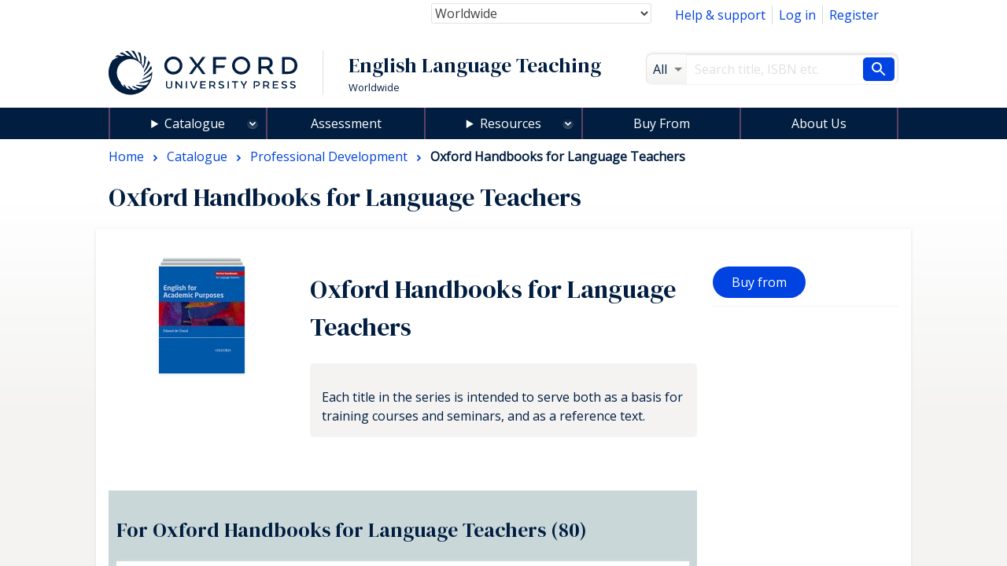

--- FILE ---
content_type: text/html; charset=UTF-8
request_url: https://elt.oup.com/catalogue/items/global/teacher_development/oxford_handbooks_for_language_teachers/?cc=global&selLanguage=en*_%EF%BF%BD%EF%BF%BD%EF%BF%BD%EF%BF%BD%EF%BF%BD%EF%BF%BD%EF%BF%BD%EF%BF%BD%EF%BF%BD%EF%BF%BD%EF%BF%BD%EF%BF%BD%EF%BF%BD%EF%BF%BD%EF%BF%BD%EF%BF%BD%EF%BF%BD%EF%BF%BD%EF%BF%BD%EF%BF%BD%EF%BF%BD%EF%BF%BD%EF%BF%BD%EF%BF%BD%EF%BF%BD%EF%BF%BD%EF%BF%BD%EF%BF%BD%EF%BF%BD%EF%BF%BD%EF%BF%BD%EF%BF%BD%EF%BF%BD%EF%BF%BD%EF%BF%BD%EF%BF%BD%EF%BF%BD%EF%BF%BD%EF%BF%BD%EF%BF%BD%EF%BF%BD%EF%BF%BD%EF%BF%BD%EF%BF%BD%EF%BF%BD%EF%BF%BD%EF%BF%BD%EF%BF%BD%EF%BF%BD%EF%BF%BD%EF%BF%BD%EF%BF%BD%EF%BF%BD%EF%BF%BD%EF%BF%BD%EF%BF%BD%EF%BF%BD%EF%BF%BD%EF%BF%BD%EF%BF%BD%EF%BF%BD%EF%BF%BD%EF%BF%BD%EF%BF%BD%EF%BF%BD%EF%BF%BD%EF%BF%BD%EF%BF%BD%EF%BF%BD%EF%BF%BD%EF%BF%BD%EF%BF%BD%EF%BF%BD%EF%BF%BD%EF%BF%BD%EF%BF%BD%EF%BF%BD%EF%BF%BD%EF%BF%BD%EF%BF%BD%EF%BF%BD%EF%BF%BD%EF%BF%BD%EF%BF%BD%EF%BF%BD%EF%BF%BD%EF%BF%BD%EF%BF%BD%EF%BF%BD%EF%BF%BD%EF%BF%BD%EF%BF%BD%EF%BF%BD%EF%BF%BD%EF%BF%BD%EF%BF%BD%EF%BF%BD%EF%BF%BD%EF%BF%BD%EF%BF%BD%EF%BF%BD%EF%BF%BD%EF%BF%BD%EF%BF%BD%EF%BF%BD%EF%BF%BD%EF%BF%BD%EF%BF%BD%EF%BF%BD%EF%BF%BD%EF%BF%BD%EF%BF%BD%EF%BF%BD%EF%BF%BD%EF%BF%BD%EF%BF%BD%EF%BF%BD%EF%BF%BD%EF%BF%BD%EF%BF%BD%EF%BF%BD%EF%BF%BD%EF%BF%BD%EF%BF%BD%EF%BF%BD%EF%BF%BD%EF%BF%BD%EF%BF%BD%EF%BF%BD%EF%BF%BD%EF%BF%BD%EF%BF%BD%EF%BF%BD%EF%BF%BD%EF%BF%BD%EF%BF%BD%EF%BF%BD%EF%BF%BD%EF%BF%BD%EF%BF%BD%EF%BF%BD%EF%BF%BD%EF%BF%BD%EF%BF%BD%EF%BF%BD%EF%BF%BD%EF%BF%BD%EF%BF%BD%EF%BF%BD%EF%BF%BD%EF%BF%BD%EF%BF%BD%EF%BF%BD%EF%BF%BD%EF%BF%BD%EF%BF%BD%EF%BF%BD%EF%BF%BD%EF%BF%BD%EF%BF%BD%EF%BF%BD%EF%BF%BD?selLanguage=en?selLanguage=en?selLanguage=en&cc=global&mode=hub
body_size: 1872
content:
<!DOCTYPE html>
<html lang="en">
<head>
    <meta charset="utf-8">
    <meta name="viewport" content="width=device-width, initial-scale=1">
    <title></title>
    <style>
        body {
            font-family: "Arial";
        }
    </style>
    <script type="text/javascript">
    window.awsWafCookieDomainList = [];
    window.gokuProps = {
"key":"AQIDAHjcYu/GjX+QlghicBgQ/[base64]",
          "iv":"CgAHnB6vlAAABLYk",
          "context":"0Zw2v8SUQY1f9phaUd+iKs6aMd0WYJX/[base64]/vDTXGAlKdiKoLmMKdbUwwxlLLVF8xOuJ9yoSKoJ9uHkkoxDscBg3NH2gC/xNJXwcw18H8Zr2XhuyoErcZ+L4jxNV9IRvX0N9cI4rWoygswLTkBhGD/W1xYnnPS/JP06heEctnH01ZH"
};
    </script>
    <script src="https://e7e0f4e4fada.5e2c0a1e.eu-west-1.token.awswaf.com/e7e0f4e4fada/cbf29e8c31a7/45a09dd66ac4/challenge.js"></script>
</head>
<body>
    <div id="challenge-container"></div>
    <script type="text/javascript">
        AwsWafIntegration.saveReferrer();
        AwsWafIntegration.checkForceRefresh().then((forceRefresh) => {
            if (forceRefresh) {
                AwsWafIntegration.forceRefreshToken().then(() => {
                    window.location.reload(true);
                });
            } else {
                AwsWafIntegration.getToken().then(() => {
                    window.location.reload(true);
                });
            }
        });
    </script>
    <noscript>
        <h1>JavaScript is disabled</h1>
        In order to continue, we need to verify that you're not a robot.
        This requires JavaScript. Enable JavaScript and then reload the page.
    </noscript>
</body>
</html>

--- FILE ---
content_type: text/html;charset=UTF-8
request_url: https://elt.oup.com/catalogue/items/global/teacher_development/oxford_handbooks_for_language_teachers/?cc=global&selLanguage=en*_%EF%BF%BD%EF%BF%BD%EF%BF%BD%EF%BF%BD%EF%BF%BD%EF%BF%BD%EF%BF%BD%EF%BF%BD%EF%BF%BD%EF%BF%BD%EF%BF%BD%EF%BF%BD%EF%BF%BD%EF%BF%BD%EF%BF%BD%EF%BF%BD%EF%BF%BD%EF%BF%BD%EF%BF%BD%EF%BF%BD%EF%BF%BD%EF%BF%BD%EF%BF%BD%EF%BF%BD%EF%BF%BD%EF%BF%BD%EF%BF%BD%EF%BF%BD%EF%BF%BD%EF%BF%BD%EF%BF%BD%EF%BF%BD%EF%BF%BD%EF%BF%BD%EF%BF%BD%EF%BF%BD%EF%BF%BD%EF%BF%BD%EF%BF%BD%EF%BF%BD%EF%BF%BD%EF%BF%BD%EF%BF%BD%EF%BF%BD%EF%BF%BD%EF%BF%BD%EF%BF%BD%EF%BF%BD%EF%BF%BD%EF%BF%BD%EF%BF%BD%EF%BF%BD%EF%BF%BD%EF%BF%BD%EF%BF%BD%EF%BF%BD%EF%BF%BD%EF%BF%BD%EF%BF%BD%EF%BF%BD%EF%BF%BD%EF%BF%BD%EF%BF%BD%EF%BF%BD%EF%BF%BD%EF%BF%BD%EF%BF%BD%EF%BF%BD%EF%BF%BD%EF%BF%BD%EF%BF%BD%EF%BF%BD%EF%BF%BD%EF%BF%BD%EF%BF%BD%EF%BF%BD%EF%BF%BD%EF%BF%BD%EF%BF%BD%EF%BF%BD%EF%BF%BD%EF%BF%BD%EF%BF%BD%EF%BF%BD%EF%BF%BD%EF%BF%BD%EF%BF%BD%EF%BF%BD%EF%BF%BD%EF%BF%BD%EF%BF%BD%EF%BF%BD%EF%BF%BD%EF%BF%BD%EF%BF%BD%EF%BF%BD%EF%BF%BD%EF%BF%BD%EF%BF%BD%EF%BF%BD%EF%BF%BD%EF%BF%BD%EF%BF%BD%EF%BF%BD%EF%BF%BD%EF%BF%BD%EF%BF%BD%EF%BF%BD%EF%BF%BD%EF%BF%BD%EF%BF%BD%EF%BF%BD%EF%BF%BD%EF%BF%BD%EF%BF%BD%EF%BF%BD%EF%BF%BD%EF%BF%BD%EF%BF%BD%EF%BF%BD%EF%BF%BD%EF%BF%BD%EF%BF%BD%EF%BF%BD%EF%BF%BD%EF%BF%BD%EF%BF%BD%EF%BF%BD%EF%BF%BD%EF%BF%BD%EF%BF%BD%EF%BF%BD%EF%BF%BD%EF%BF%BD%EF%BF%BD%EF%BF%BD%EF%BF%BD%EF%BF%BD%EF%BF%BD%EF%BF%BD%EF%BF%BD%EF%BF%BD%EF%BF%BD%EF%BF%BD%EF%BF%BD%EF%BF%BD%EF%BF%BD%EF%BF%BD%EF%BF%BD%EF%BF%BD%EF%BF%BD%EF%BF%BD%EF%BF%BD%EF%BF%BD%EF%BF%BD%EF%BF%BD%EF%BF%BD%EF%BF%BD%EF%BF%BD%EF%BF%BD%EF%BF%BD%EF%BF%BD?selLanguage=en?selLanguage=en?selLanguage=en&cc=global&mode=hub
body_size: 19811
content:
























	









































	

	

	
		
	










	
		
	
	

<!DOCTYPE html>



<html class="not-signed-in no-js" lang="en*_������������������������������������������������������������������������������������������������������������������������������������������������������������������?selLanguage=en?selLanguage=en?selLanguage=en">
		<head>
	<!-- Google Tag Manager -->
<script>(function(w,d,s,l,i){w[l]=w[l]||[];w[l].push({'gtm.start': new Date().getTime(),event:'gtm.js'});var f=d.getElementsByTagName(s)[0],
j=d.createElement(s),dl=l!='dataLayer'?'&l='+l:'';j.async=true;j.src=
'https://www.googletagmanager.com/gtm.js?id='+i+dl;f.parentNode.insertBefore(j,f);
})(window,document,'script','dataLayer','GTM-5MNN7ZS');</script>
<!-- End Google Tag Manager -->
		<meta charset="UTF-8">
		<link rel="preconnect" href="https://fonts.googleapis.com">
		<link rel="dns-prefetch" href="https://fonts.googleapis.com">
		<link rel="preconnect" href="https://fonts.gstatic.com" crossorigin>
		<link href="https://fonts.googleapis.com/css?family=DM+Serif+Display%7COpen+Sans&display=swap" rel="stylesheet">
		<meta name="viewport" content="width=device-width, initial-scale=1">
		<!--[if (gt IE 8)]><!-->
			<link rel="stylesheet" href="https://cf-aws.global.oup.com/system/css/responsive/style.min.css">
		<!--<![endif]-->
			<span itemprop="itemListElement" itemscope itemtype="http://schema.org/ListItem">
			</span>
			<span itemprop="itemListElement" itemscope itemtype="http://schema.org/ListItem">
			</span>
				<title>Oxford Handbooks for Language Teachers | Professional Development | Oxford University Press</title>
<link href="https://plus.google.com/+OUPELTGlobal" rel="publisher" />
<meta name="author" content="Ryan Brown" />
<meta http-equiv="X-UA-Compatible" content="IE=Edge"/>
<link rel="apple-touch-icon-precomposed" href="/system/img/favicon-152.png">
	<meta name="copyright" content="Copyright 2018 - Oxford University Press. All rights reserved." />
<meta name="description" content="Each title in the series is intended to serve both as a basis for training courses and seminars, and as a reference text." />
<meta name="keywords" content="oup" />
<link rel="home" href="https://elt.oup.com/" title="Home Page" />
<link rel="sitemap" href="https://elt.oup.com/sitemap.xml" />
<link rel="help" href="https://elt.oup.com/help_support/" title="Site Help" />
<link rel="search" href="https://elt.oup.com/searchresults" title="Search" />
<link rel="accessibility" href="https://elt.oup.com/accessibility" title="Accessibility" />
<link rel="canonical" href="https://elt.oup.com/catalogue/items/global/teacher_development/oxford_handbooks_for_language_teachers/" />
<link rel="preconnect" href="https://fdslive.oup.com" />
<link rel="preconnect" href="https://access.oup.com" />
<link rel="preconnect" href="https://ssl.google-analytics.com" />
<link rel="dns-prefetch" href="https://fdslive.oup.com" />
<link rel="dns-prefetch" href="https://access.oup.com" />
<link rel="dns-prefetch" href="https://ssl.google-analytics.com" />
<meta property="og:title" content="Oxford Handbooks for Language Teachers | Professional Development | Oxford University Press" />
<meta property="og:description" content="Each title in the series is intended to serve both as a basis for training courses and seminars, and as a reference text." />
<meta property="og:url" content="https://elt.oup.com/catalogue/items/global/teacher_development/oxford_handbooks_for_language_teachers/" />
<meta property="og:image" content="https://cf-aws.global.oup.com/system/img/oxford-university-press-symbol.png" />
<meta property="og:image:width" content="300" />
<meta property="og:image:height" content="300" />
<meta property="og:image:alt" content="Oxford University Press" />
<script src="https://cf-aws.global.oup.com/system/js/responsive/libs/jquery.js"></script>
<!--<script type="text/javascript" src="/system/js/responsive/featureDetection.min.js"></script>  -->
	</head>
	<body>
	<!-- Google Tag Manager (noscript) -->
<noscript><iframe src="https://www.googletagmanager.com/ns.html?id=GTM-5MNN7ZS"
height="0" width="0" style="display:none;visibility:hidden"></iframe></noscript>
<!-- End Google Tag Manager (noscript) -->
	 	<a class="a11yLink" href="#content" accesskey="s" tabindex="1">Skip to content</a>
<!-- <div id="cookieMessage" class="cookieMessage" hidden>
			<div class="row">
				<div class="col small-12">
					<div id="cookieMessage_content" class="cookieMessage_content">
					</div>
				</div>
			</div>
		</div>  -->
 		<header>
			<div class="row">
				<div class="col">
<div class="topNav">
	<nav class="flRight">
	<ul class="horizontalNav flLeft">
		<li class="horizontalNav_item"><a href="/help_support/?cc=global&selLanguage=en&mode=hub">Help &amp; support</a></li>
		<li class="horizontalNav_item" id="elt-header-basket" data-ajax="/ajax_response/responsiveMainHeader.jsp?cc=global&selLanguage=en*_������������������������������������������������������������������������������������������������������������������������������������������������������������������?selLanguage=en?selLanguage=en?selLanguage=en" data-ajax-trigger-on-load data-ajax-populate="#elt-header-basket">
		</li>
				<input type="hidden" id="isShowOrderHistory" name="isShowOrderHistory" value="hide"/>
		<input type="hidden" id="isShowMyEnglish" value="true">
		 <li class="horizontalNav_item hideSignedIn"><a href="https://access.oup.com/eac/login.htm?url=https%3a%2f%2felt.oup.com%2fsecure%2flogin_success%3fcc%3dglobal%26selLanguage%3den*_%25ef%25bf%25bd%25ef%25bf%25bd%25ef%25bf%25bd%25ef%25bf%25bd%25ef%25bf%25bd%25ef%25bf%25bd%25ef%25bf%25bd%25ef%25bf%25bd%25ef%25bf%25bd%25ef%25bf%25bd%25ef%25bf%25bd%25ef%25bf%25bd%25ef%25bf%25bd%25ef%25bf%25bd%25ef%25bf%25bd%25ef%25bf%25bd%25ef%25bf%25bd%25ef%25bf%25bd%25ef%25bf%25bd%25ef%25bf%25bd%25ef%25bf%25bd%25ef%25bf%25bd%25ef%25bf%25bd%25ef%25bf%25bd%25ef%25bf%25bd%25ef%25bf%25bd%25ef%25bf%25bd%25ef%25bf%25bd%25ef%25bf%25bd%25ef%25bf%25bd%25ef%25bf%25bd%25ef%25bf%25bd%25ef%25bf%25bd%25ef%25bf%25bd%25ef%25bf%25bd%25ef%25bf%25bd%25ef%25bf%25bd%25ef%25bf%25bd%25ef%25bf%25bd%25ef%25bf%25bd%25ef%25bf%25bd%25ef%25bf%25bd%25ef%25bf%25bd%25ef%25bf%25bd%25ef%25bf%25bd%25ef%25bf%25bd%25ef%25bf%25bd%25ef%25bf%25bd%25ef%25bf%25bd%25ef%25bf%25bd%25ef%25bf%25bd%25ef%25bf%25bd%25ef%25bf%25bd%25ef%25bf%25bd%25ef%25bf%25bd%25ef%25bf%25bd%25ef%25bf%25bd%25ef%25bf%25bd%25ef%25bf%25bd%25ef%25bf%25bd%25ef%25bf%25bd%25ef%25bf%25bd%25ef%25bf%25bd%25ef%25bf%25bd%25ef%25bf%25bd%25ef%25bf%25bd%25ef%25bf%25bd%25ef%25bf%25bd%25ef%25bf%25bd%25ef%25bf%25bd%25ef%25bf%25bd%25ef%25bf%25bd%25ef%25bf%25bd%25ef%25bf%25bd%25ef%25bf%25bd%25ef%25bf%25bd%25ef%25bf%25bd%25ef%25bf%25bd%25ef%25bf%25bd%25ef%25bf%25bd%25ef%25bf%25bd%25ef%25bf%25bd%25ef%25bf%25bd%25ef%25bf%25bd%25ef%25bf%25bd%25ef%25bf%25bd%25ef%25bf%25bd%25ef%25bf%25bd%25ef%25bf%25bd%25ef%25bf%25bd%25ef%25bf%25bd%25ef%25bf%25bd%25ef%25bf%25bd%25ef%25bf%25bd%25ef%25bf%25bd%25ef%25bf%25bd%25ef%25bf%25bd%25ef%25bf%25bd%25ef%25bf%25bd%25ef%25bf%25bd%25ef%25bf%25bd%25ef%25bf%25bd%25ef%25bf%25bd%25ef%25bf%25bd%25ef%25bf%25bd%25ef%25bf%25bd%25ef%25bf%25bd%25ef%25bf%25bd%25ef%25bf%25bd%25ef%25bf%25bd%25ef%25bf%25bd%25ef%25bf%25bd%25ef%25bf%25bd%25ef%25bf%25bd%25ef%25bf%25bd%25ef%25bf%25bd%25ef%25bf%25bd%25ef%25bf%25bd%25ef%25bf%25bd%25ef%25bf%25bd%25ef%25bf%25bd%25ef%25bf%25bd%25ef%25bf%25bd%25ef%25bf%25bd%25ef%25bf%25bd%25ef%25bf%25bd%25ef%25bf%25bd%25ef%25bf%25bd%25ef%25bf%25bd%25ef%25bf%25bd%25ef%25bf%25bd%25ef%25bf%25bd%25ef%25bf%25bd%25ef%25bf%25bd%25ef%25bf%25bd%25ef%25bf%25bd%25ef%25bf%25bd%25ef%25bf%25bd%25ef%25bf%25bd%25ef%25bf%25bd%25ef%25bf%25bd%25ef%25bf%25bd%25ef%25bf%25bd%25ef%25bf%25bd%25ef%25bf%25bd%25ef%25bf%25bd%25ef%25bf%25bd%25ef%25bf%25bd%25ef%25bf%25bd%25ef%25bf%25bd%25ef%25bf%25bd%25ef%25bf%25bd%25ef%25bf%25bd%25ef%25bf%25bd%25ef%25bf%25bd%25ef%25bf%25bd%25ef%25bf%25bd%25ef%25bf%25bd%25ef%25bf%25bd%25ef%25bf%25bd%25ef%25bf%25bd%25ef%25bf%25bd%253fselLanguage%253den%253fselLanguage%253den%253fselLanguage%253den&cc=GLOBAL&selLanguage=en*_%ef%bf%bd%ef%bf%bd%ef%bf%bd%ef%bf%bd%ef%bf%bd%ef%bf%bd%ef%bf%bd%ef%bf%bd%ef%bf%bd%ef%bf%bd%ef%bf%bd%ef%bf%bd%ef%bf%bd%ef%bf%bd%ef%bf%bd%ef%bf%bd%ef%bf%bd%ef%bf%bd%ef%bf%bd%ef%bf%bd%ef%bf%bd%ef%bf%bd%ef%bf%bd%ef%bf%bd%ef%bf%bd%ef%bf%bd%ef%bf%bd%ef%bf%bd%ef%bf%bd%ef%bf%bd%ef%bf%bd%ef%bf%bd%ef%bf%bd%ef%bf%bd%ef%bf%bd%ef%bf%bd%ef%bf%bd%ef%bf%bd%ef%bf%bd%ef%bf%bd%ef%bf%bd%ef%bf%bd%ef%bf%bd%ef%bf%bd%ef%bf%bd%ef%bf%bd%ef%bf%bd%ef%bf%bd%ef%bf%bd%ef%bf%bd%ef%bf%bd%ef%bf%bd%ef%bf%bd%ef%bf%bd%ef%bf%bd%ef%bf%bd%ef%bf%bd%ef%bf%bd%ef%bf%bd%ef%bf%bd%ef%bf%bd%ef%bf%bd%ef%bf%bd%ef%bf%bd%ef%bf%bd%ef%bf%bd%ef%bf%bd%ef%bf%bd%ef%bf%bd%ef%bf%bd%ef%bf%bd%ef%bf%bd%ef%bf%bd%ef%bf%bd%ef%bf%bd%ef%bf%bd%ef%bf%bd%ef%bf%bd%ef%bf%bd%ef%bf%bd%ef%bf%bd%ef%bf%bd%ef%bf%bd%ef%bf%bd%ef%bf%bd%ef%bf%bd%ef%bf%bd%ef%bf%bd%ef%bf%bd%ef%bf%bd%ef%bf%bd%ef%bf%bd%ef%bf%bd%ef%bf%bd%ef%bf%bd%ef%bf%bd%ef%bf%bd%ef%bf%bd%ef%bf%bd%ef%bf%bd%ef%bf%bd%ef%bf%bd%ef%bf%bd%ef%bf%bd%ef%bf%bd%ef%bf%bd%ef%bf%bd%ef%bf%bd%ef%bf%bd%ef%bf%bd%ef%bf%bd%ef%bf%bd%ef%bf%bd%ef%bf%bd%ef%bf%bd%ef%bf%bd%ef%bf%bd%ef%bf%bd%ef%bf%bd%ef%bf%bd%ef%bf%bd%ef%bf%bd%ef%bf%bd%ef%bf%bd%ef%bf%bd%ef%bf%bd%ef%bf%bd%ef%bf%bd%ef%bf%bd%ef%bf%bd%ef%bf%bd%ef%bf%bd%ef%bf%bd%ef%bf%bd%ef%bf%bd%ef%bf%bd%ef%bf%bd%ef%bf%bd%ef%bf%bd%ef%bf%bd%ef%bf%bd%ef%bf%bd%ef%bf%bd%ef%bf%bd%ef%bf%bd%ef%bf%bd%ef%bf%bd%ef%bf%bd%ef%bf%bd%ef%bf%bd%ef%bf%bd%ef%bf%bd%ef%bf%bd%ef%bf%bd%ef%bf%bd%ef%bf%bd%ef%bf%bd%ef%bf%bd%ef%bf%bd%ef%bf%bd%ef%bf%bd%ef%bf%bd%3fselLanguage%3den%3fselLanguage%3den%3fselLanguage%3den">Log in</a></li>
		<li class="horizontalNav_item hideSignedIn"><a href="https://access.oup.com/eac/register.htm?prodId=8FE6FD5B-F136-4A86-A9FB-7AC3724A8298&cc=GLOBAL&selLanguage=en*_%ef%bf%bd%ef%bf%bd%ef%bf%bd%ef%bf%bd%ef%bf%bd%ef%bf%bd%ef%bf%bd%ef%bf%bd%ef%bf%bd%ef%bf%bd%ef%bf%bd%ef%bf%bd%ef%bf%bd%ef%bf%bd%ef%bf%bd%ef%bf%bd%ef%bf%bd%ef%bf%bd%ef%bf%bd%ef%bf%bd%ef%bf%bd%ef%bf%bd%ef%bf%bd%ef%bf%bd%ef%bf%bd%ef%bf%bd%ef%bf%bd%ef%bf%bd%ef%bf%bd%ef%bf%bd%ef%bf%bd%ef%bf%bd%ef%bf%bd%ef%bf%bd%ef%bf%bd%ef%bf%bd%ef%bf%bd%ef%bf%bd%ef%bf%bd%ef%bf%bd%ef%bf%bd%ef%bf%bd%ef%bf%bd%ef%bf%bd%ef%bf%bd%ef%bf%bd%ef%bf%bd%ef%bf%bd%ef%bf%bd%ef%bf%bd%ef%bf%bd%ef%bf%bd%ef%bf%bd%ef%bf%bd%ef%bf%bd%ef%bf%bd%ef%bf%bd%ef%bf%bd%ef%bf%bd%ef%bf%bd%ef%bf%bd%ef%bf%bd%ef%bf%bd%ef%bf%bd%ef%bf%bd%ef%bf%bd%ef%bf%bd%ef%bf%bd%ef%bf%bd%ef%bf%bd%ef%bf%bd%ef%bf%bd%ef%bf%bd%ef%bf%bd%ef%bf%bd%ef%bf%bd%ef%bf%bd%ef%bf%bd%ef%bf%bd%ef%bf%bd%ef%bf%bd%ef%bf%bd%ef%bf%bd%ef%bf%bd%ef%bf%bd%ef%bf%bd%ef%bf%bd%ef%bf%bd%ef%bf%bd%ef%bf%bd%ef%bf%bd%ef%bf%bd%ef%bf%bd%ef%bf%bd%ef%bf%bd%ef%bf%bd%ef%bf%bd%ef%bf%bd%ef%bf%bd%ef%bf%bd%ef%bf%bd%ef%bf%bd%ef%bf%bd%ef%bf%bd%ef%bf%bd%ef%bf%bd%ef%bf%bd%ef%bf%bd%ef%bf%bd%ef%bf%bd%ef%bf%bd%ef%bf%bd%ef%bf%bd%ef%bf%bd%ef%bf%bd%ef%bf%bd%ef%bf%bd%ef%bf%bd%ef%bf%bd%ef%bf%bd%ef%bf%bd%ef%bf%bd%ef%bf%bd%ef%bf%bd%ef%bf%bd%ef%bf%bd%ef%bf%bd%ef%bf%bd%ef%bf%bd%ef%bf%bd%ef%bf%bd%ef%bf%bd%ef%bf%bd%ef%bf%bd%ef%bf%bd%ef%bf%bd%ef%bf%bd%ef%bf%bd%ef%bf%bd%ef%bf%bd%ef%bf%bd%ef%bf%bd%ef%bf%bd%ef%bf%bd%ef%bf%bd%ef%bf%bd%ef%bf%bd%ef%bf%bd%ef%bf%bd%ef%bf%bd%ef%bf%bd%ef%bf%bd%ef%bf%bd%ef%bf%bd%ef%bf%bd%ef%bf%bd%ef%bf%bd%ef%bf%bd%ef%bf%bd%ef%bf%bd%ef%bf%bd%ef%bf%bd%3fselLanguage%3den%3fselLanguage%3den%3fselLanguage%3den">Register</a></li>
		<li class="horizontalNav_item horizontalNav_item--hasDropdown hideNotSignedIn">
		<button class="horizontalNav_toggle" role="button"
         aria-haspopup="true" aria-expanded="false">
			Hello <strong class="js-eacUsername">{{USERNAME}}</strong></button>
			<ul class="horizontalNav_dropdown list list--lined">
				<li class="horizontalNav_dropdownItem "><a class="arrowBefore" href="https://access.oup.com/eac/profile.htm?cc=GLOBAL&selLanguage=en*_%ef%bf%bd%ef%bf%bd%ef%bf%bd%ef%bf%bd%ef%bf%bd%ef%bf%bd%ef%bf%bd%ef%bf%bd%ef%bf%bd%ef%bf%bd%ef%bf%bd%ef%bf%bd%ef%bf%bd%ef%bf%bd%ef%bf%bd%ef%bf%bd%ef%bf%bd%ef%bf%bd%ef%bf%bd%ef%bf%bd%ef%bf%bd%ef%bf%bd%ef%bf%bd%ef%bf%bd%ef%bf%bd%ef%bf%bd%ef%bf%bd%ef%bf%bd%ef%bf%bd%ef%bf%bd%ef%bf%bd%ef%bf%bd%ef%bf%bd%ef%bf%bd%ef%bf%bd%ef%bf%bd%ef%bf%bd%ef%bf%bd%ef%bf%bd%ef%bf%bd%ef%bf%bd%ef%bf%bd%ef%bf%bd%ef%bf%bd%ef%bf%bd%ef%bf%bd%ef%bf%bd%ef%bf%bd%ef%bf%bd%ef%bf%bd%ef%bf%bd%ef%bf%bd%ef%bf%bd%ef%bf%bd%ef%bf%bd%ef%bf%bd%ef%bf%bd%ef%bf%bd%ef%bf%bd%ef%bf%bd%ef%bf%bd%ef%bf%bd%ef%bf%bd%ef%bf%bd%ef%bf%bd%ef%bf%bd%ef%bf%bd%ef%bf%bd%ef%bf%bd%ef%bf%bd%ef%bf%bd%ef%bf%bd%ef%bf%bd%ef%bf%bd%ef%bf%bd%ef%bf%bd%ef%bf%bd%ef%bf%bd%ef%bf%bd%ef%bf%bd%ef%bf%bd%ef%bf%bd%ef%bf%bd%ef%bf%bd%ef%bf%bd%ef%bf%bd%ef%bf%bd%ef%bf%bd%ef%bf%bd%ef%bf%bd%ef%bf%bd%ef%bf%bd%ef%bf%bd%ef%bf%bd%ef%bf%bd%ef%bf%bd%ef%bf%bd%ef%bf%bd%ef%bf%bd%ef%bf%bd%ef%bf%bd%ef%bf%bd%ef%bf%bd%ef%bf%bd%ef%bf%bd%ef%bf%bd%ef%bf%bd%ef%bf%bd%ef%bf%bd%ef%bf%bd%ef%bf%bd%ef%bf%bd%ef%bf%bd%ef%bf%bd%ef%bf%bd%ef%bf%bd%ef%bf%bd%ef%bf%bd%ef%bf%bd%ef%bf%bd%ef%bf%bd%ef%bf%bd%ef%bf%bd%ef%bf%bd%ef%bf%bd%ef%bf%bd%ef%bf%bd%ef%bf%bd%ef%bf%bd%ef%bf%bd%ef%bf%bd%ef%bf%bd%ef%bf%bd%ef%bf%bd%ef%bf%bd%ef%bf%bd%ef%bf%bd%ef%bf%bd%ef%bf%bd%ef%bf%bd%ef%bf%bd%ef%bf%bd%ef%bf%bd%ef%bf%bd%ef%bf%bd%ef%bf%bd%ef%bf%bd%ef%bf%bd%ef%bf%bd%ef%bf%bd%ef%bf%bd%ef%bf%bd%ef%bf%bd%ef%bf%bd%ef%bf%bd%ef%bf%bd%ef%bf%bd%ef%bf%bd%ef%bf%bd%ef%bf%bd%ef%bf%bd%ef%bf%bd%3fselLanguage%3den%3fselLanguage%3den%3fselLanguage%3den">Your Profile</a></li>
				<li class="horizontalNav_dropdownItem">
					<a class="arrowBefore" href="https://access.oup.com/eac/logout.htm?url=https%3a%2f%2felt.oup.com%2fgeneral_content%2fglobal%2flogout_success%3fcc%3dglobal%26selLanguage%3den*_%25ef%25bf%25bd%25ef%25bf%25bd%25ef%25bf%25bd%25ef%25bf%25bd%25ef%25bf%25bd%25ef%25bf%25bd%25ef%25bf%25bd%25ef%25bf%25bd%25ef%25bf%25bd%25ef%25bf%25bd%25ef%25bf%25bd%25ef%25bf%25bd%25ef%25bf%25bd%25ef%25bf%25bd%25ef%25bf%25bd%25ef%25bf%25bd%25ef%25bf%25bd%25ef%25bf%25bd%25ef%25bf%25bd%25ef%25bf%25bd%25ef%25bf%25bd%25ef%25bf%25bd%25ef%25bf%25bd%25ef%25bf%25bd%25ef%25bf%25bd%25ef%25bf%25bd%25ef%25bf%25bd%25ef%25bf%25bd%25ef%25bf%25bd%25ef%25bf%25bd%25ef%25bf%25bd%25ef%25bf%25bd%25ef%25bf%25bd%25ef%25bf%25bd%25ef%25bf%25bd%25ef%25bf%25bd%25ef%25bf%25bd%25ef%25bf%25bd%25ef%25bf%25bd%25ef%25bf%25bd%25ef%25bf%25bd%25ef%25bf%25bd%25ef%25bf%25bd%25ef%25bf%25bd%25ef%25bf%25bd%25ef%25bf%25bd%25ef%25bf%25bd%25ef%25bf%25bd%25ef%25bf%25bd%25ef%25bf%25bd%25ef%25bf%25bd%25ef%25bf%25bd%25ef%25bf%25bd%25ef%25bf%25bd%25ef%25bf%25bd%25ef%25bf%25bd%25ef%25bf%25bd%25ef%25bf%25bd%25ef%25bf%25bd%25ef%25bf%25bd%25ef%25bf%25bd%25ef%25bf%25bd%25ef%25bf%25bd%25ef%25bf%25bd%25ef%25bf%25bd%25ef%25bf%25bd%25ef%25bf%25bd%25ef%25bf%25bd%25ef%25bf%25bd%25ef%25bf%25bd%25ef%25bf%25bd%25ef%25bf%25bd%25ef%25bf%25bd%25ef%25bf%25bd%25ef%25bf%25bd%25ef%25bf%25bd%25ef%25bf%25bd%25ef%25bf%25bd%25ef%25bf%25bd%25ef%25bf%25bd%25ef%25bf%25bd%25ef%25bf%25bd%25ef%25bf%25bd%25ef%25bf%25bd%25ef%25bf%25bd%25ef%25bf%25bd%25ef%25bf%25bd%25ef%25bf%25bd%25ef%25bf%25bd%25ef%25bf%25bd%25ef%25bf%25bd%25ef%25bf%25bd%25ef%25bf%25bd%25ef%25bf%25bd%25ef%25bf%25bd%25ef%25bf%25bd%25ef%25bf%25bd%25ef%25bf%25bd%25ef%25bf%25bd%25ef%25bf%25bd%25ef%25bf%25bd%25ef%25bf%25bd%25ef%25bf%25bd%25ef%25bf%25bd%25ef%25bf%25bd%25ef%25bf%25bd%25ef%25bf%25bd%25ef%25bf%25bd%25ef%25bf%25bd%25ef%25bf%25bd%25ef%25bf%25bd%25ef%25bf%25bd%25ef%25bf%25bd%25ef%25bf%25bd%25ef%25bf%25bd%25ef%25bf%25bd%25ef%25bf%25bd%25ef%25bf%25bd%25ef%25bf%25bd%25ef%25bf%25bd%25ef%25bf%25bd%25ef%25bf%25bd%25ef%25bf%25bd%25ef%25bf%25bd%25ef%25bf%25bd%25ef%25bf%25bd%25ef%25bf%25bd%25ef%25bf%25bd%25ef%25bf%25bd%25ef%25bf%25bd%25ef%25bf%25bd%25ef%25bf%25bd%25ef%25bf%25bd%25ef%25bf%25bd%25ef%25bf%25bd%25ef%25bf%25bd%25ef%25bf%25bd%25ef%25bf%25bd%25ef%25bf%25bd%25ef%25bf%25bd%25ef%25bf%25bd%25ef%25bf%25bd%25ef%25bf%25bd%25ef%25bf%25bd%25ef%25bf%25bd%25ef%25bf%25bd%25ef%25bf%25bd%25ef%25bf%25bd%25ef%25bf%25bd%25ef%25bf%25bd%25ef%25bf%25bd%25ef%25bf%25bd%25ef%25bf%25bd%25ef%25bf%25bd%25ef%25bf%25bd%25ef%25bf%25bd%25ef%25bf%25bd%25ef%25bf%25bd%25ef%25bf%25bd%25ef%25bf%25bd%25ef%25bf%25bd%25ef%25bf%25bd%253fselLanguage%253den%253fselLanguage%253den%253fselLanguage%253den">Log out</a>
				</li>
			</ul>
		</li>
			<li class="horizontalNav_item hideNotSignedIn"><a class="horizontalNav_button" href="/myenglish/?cc=global&selLanguage=en&mode=hub" >My English</a></li>	
		</ul>
	</nav>
	<div class="topNav_selectGroup">	
<form action="https://elt.oup.com/catalogue/items/global/teacher_development/oxford_handbooks_for_language_teachers/">
	<!--Part 1 of code change start for ELTWEBENH-30-->
	<label class="topNav_selectGroup hideVisually" for="country-select">Country:</label>
	<select class="topNav_select" name="cc" id="country-select" tabindex="2" data-country-select >
	<!--code change end for ELTWENEH-30-->	
			<option value="af" >Afghanistan</option>
			<option value="ax" >Åland Islands</option>
			<option value="al" >Albania</option>
			<option value="dz" >Algeria</option>
			<option value="as" >American Samoa</option>
			<option value="ad" >Andorra</option>
			<option value="ao" >Angola</option>
			<option value="ai" >Anguilla</option>
			<option value="aq" >Antarctica</option>
			<option value="ag" >Antigua and Barbuda</option>
			<option value="ar" >Argentina</option>
			<option value="am" >Armenia</option>
			<option value="aw" >Aruba</option>
			<option value="au" >Australia</option>
			<option value="at" >Austria</option>
			<option value="az" >Azerbaijan</option>
			<option value="bs" >Bahamas</option>
			<option value="bh" >Bahrain</option>
			<option value="bd" >Bangladesh</option>
			<option value="bb" >Barbados</option>
			<option value="by" >Belarus</option>
			<option value="be" >Belgium</option>
			<option value="bz" >Belize</option>
			<option value="bj" >Benin</option>
			<option value="bm" >Bermuda</option>
			<option value="bt" >Bhutan</option>
			<option value="bo" >Bolivia,Plurinational State of</option>
			<option value="ba" >Bosnia and Herzegovina</option>
			<option value="bw" >Botswana</option>
			<option value="bv" >Bouvet Island</option>
			<option value="br" >Brazil</option>
			<option value="io" >British Indian Ocean Territory</option>
			<option value="bn" >Brunei Darussalam</option>
			<option value="bg" >Bulgaria</option>
			<option value="bf" >Burkina Faso</option>
			<option value="bi" >Burundi</option>
			<option value="kh" >Cambodia</option>
			<option value="cm" >Cameroon</option>
			<option value="ca" >Canada</option>
			<option value="cv" >Cape Verde</option>
			<option value="ky" >Cayman Islands</option>
			<option value="cf" >Central African Republic</option>
			<option value="td" >Chad</option>
			<option value="cl" >Chile</option>
			<option value="cn" >China</option>
			<option value="cx" >Christmas Island</option>
			<option value="cc" >Cocos (Keeling) Islands</option>
			<option value="co" >Colombia</option>
			<option value="km" >Comoros</option>
			<option value="cd" >Congo,The Democratic Republic of the</option>
			<option value="cg" >Congo</option>
			<option value="ck" >Cook Islands</option>
			<option value="cr" >Costa Rica</option>
			<option value="hr" >Croatia</option>
			<option value="cu" >Cuba</option>
			<option value="cy" >Cyprus</option>
			<option value="cz" >Czech Republic</option>
			<option value="ci" >Côte d'Ivoire</option>
			<option value="dk" >Denmark</option>
			<option value="dj" >Djibouti</option>
			<option value="dm" >Dominica</option>
			<option value="do" >Dominican Republic</option>
			<option value="ec" >Ecuador</option>
			<option value="eg" >Egypt</option>
			<option value="sv" >El Salvador</option>
			<option value="gq" >Equatorial Guinea</option>
			<option value="er" >Eritrea</option>
			<option value="ee" >Estonia</option>
			<option value="et" >Ethiopia</option>
			<option value="fk" >Falkland Islands (Malvinas)</option>
			<option value="fo" >Faroe Islands</option>
			<option value="fj" >Fiji</option>
			<option value="fi" >Finland</option>
			<option value="fr" >France</option>
			<option value="gf" >French Guiana</option>
			<option value="pf" >French Polynesia</option>
			<option value="tf" >French Southern Territories</option>
			<option value="ga" >Gabon</option>
			<option value="gm" >Gambia</option>
			<option value="ge" >Georgia</option>
			<option value="de" >Germany and Austria</option>
			<option value="gh" >Ghana</option>
			<option value="gi" >Gibraltar</option>
			<option value="gr" >Greece and Cyprus</option>
			<option value="gl" >Greenland</option>
			<option value="gd" >Grenada</option>
			<option value="gp" >Guadeloupe</option>
			<option value="gu" >Guam</option>
			<option value="gt" >Guatemala and Central America</option>
			<option value="gg" >Guernsey</option>
			<option value="gn" >Guinea</option>
			<option value="gw" >Guinea-Bissau</option>
			<option value="gy" >Guyana</option>
			<option value="ht" >Haiti</option>
			<option value="hm" >Heard Island and McDonald Islands</option>
			<option value="va" >Holy See (Vatican City State)</option>
			<option value="hn" >Honduras</option>
			<option value="hk" >Hong Kong</option>
			<option value="hu" >Hungary</option>
			<option value="is" >Iceland</option>
			<option value="in" >India</option>
			<option value="id" >Indonesia</option>
			<option value="ir" >Iran,Islamic Republic of</option>
			<option value="iq" >Iraq</option>
			<option value="ie" >Ireland</option>
			<option value="im" >Isle of Man</option>
			<option value="il" >Israel</option>
			<option value="it" >Italy</option>
			<option value="jm" >Jamaica</option>
			<option value="jp" >Japan</option>
			<option value="je" >Jersey</option>
			<option value="jo" >Jordan</option>
			<option value="kz" >Kazakhstan</option>
			<option value="ke" >Kenya</option>
			<option value="kr" >Korea, Republic of</option>
			<option value="ki" >Kiribati</option>
			<option value="kw" >Kuwait</option>
			<option value="kg" >Kyrgyzstan</option>
			<option value="la" >Lao People's Democratic Republic</option>
			<option value="lv" >Latvia</option>
			<option value="lb" >Lebanon</option>
			<option value="ls" >Lesotho</option>
			<option value="lr" >Liberia</option>
			<option value="ly" >Libyan Arab Jamahiriya</option>
			<option value="li" >Liechtenstein</option>
			<option value="lt" >Lithuania</option>
			<option value="lu" >Luxembourg</option>
			<option value="mo" >Macao</option>
			<option value="mk" >Republic of North Macedonia</option>
			<option value="mg" >Madagascar</option>
			<option value="mw" >Malawi</option>
			<option value="my" >Malaysia</option>
			<option value="mv" >Maldives</option>
			<option value="ml" >Mali</option>
			<option value="mt" >Malta</option>
			<option value="mh" >Marshall Islands</option>
			<option value="mq" >Martinique</option>
			<option value="mr" >Mauritania</option>
			<option value="mu" >Mauritius</option>
			<option value="yt" >Mayotte</option>
			<option value="mx" >Mexico</option>
			<option value="fm" >Micronesia,Federated States of</option>
			<option value="md" >Moldova,Republic of</option>
			<option value="mc" >Monaco</option>
			<option value="mn" >Mongolia</option>
			<option value="me" >Montenegro</option>
			<option value="ms" >Montserrat</option>
			<option value="ma" >Morocco</option>
			<option value="mz" >Mozambique</option>
			<option value="mm" >Myanmar</option>
			<option value="na" >Namibia</option>
			<option value="nr" >Nauru</option>
			<option value="np" >Nepal</option>
			<option value="nl" >Netherlands</option>
			<option value="an" >Netherlands Antilles</option>
			<option value="nz" >New Zealand</option>
			<option value="ni" >Nicaragua</option>
			<option value="ne" >Niger</option>
			<option value="ng" >Nigeria</option>
			<option value="nu" >Niue</option>
			<option value="nf" >Norfolk Island</option>
			<option value="mp" >Northern Mariana Islands</option>
			<option value="no" >Norway</option>
			<option value="om" >Oman</option>
			<option value="pk" >Pakistan</option>
			<option value="pw" >Palau</option>
			<option value="ps" >Palestinian Territory,Occupied</option>
			<option value="pa" >Panama</option>
			<option value="pg" >Papua New Guinea</option>
			<option value="py" >Paraguay</option>
			<option value="pe" >Peru</option>
			<option value="ph" >Philippines</option>
			<option value="pn" >Pitcairn</option>
			<option value="pl" >Poland</option>
			<option value="pt" >Portugal</option>
			<option value="pr" >Puerto Rico</option>
			<option value="qa" >Qatar</option>
			<option value="ro" >Romania</option>
			<option value="ru" >Russian Federation</option>
			<option value="rw" >Rwanda</option>
			<option value="re" >Réunion</option>
			<option value="bl" >Saint Barthélemy</option>
			<option value="sh" >Saint Helena,Ascension and Tristan da Cunha</option>
			<option value="kn" >Saint Kitts and Nevis</option>
			<option value="lc" >Saint Lucia</option>
			<option value="mf" >Saint Martin</option>
			<option value="pm" >Saint Pierre and Miquelon</option>
			<option value="vc" >Saint Vincent and the Grenadines</option>
			<option value="ws" >Samoa</option>
			<option value="sm" >San Marino</option>
			<option value="st" >Sao Tome and Principe</option>
			<option value="sa" >Saudi Arabia</option>
			<option value="sn" >Senegal</option>
			<option value="rs" >Serbia</option>
			<option value="sc" >Seychelles</option>
			<option value="sl" >Sierra Leone</option>
			<option value="sg" >Singapore</option>
			<option value="sk" >Slovakia</option>
			<option value="si" >Slovenia</option>
			<option value="sb" >Solomon Islands</option>
			<option value="so" >Somalia</option>
			<option value="za" >South Africa</option>
			<option value="gs" >South Georgia And The South Sandwich Islands</option>
			<option value="es" >Spain</option>
			<option value="lk" >Sri Lanka</option>
			<option value="sd" >Sudan</option>
			<option value="sr" >Suriname</option>
			<option value="sj" >Svalbard And Jan Mayen</option>
			<option value="sz" >Swaziland</option>
			<option value="se" >Sweden</option>
			<option value="ch" >Switzerland and Liechtenstein</option>
			<option value="sy" >Syrian Arab Republic</option>
			<option value="tw" >Taiwan</option>
			<option value="tj" >Tajikistan</option>
			<option value="tz" >Tanzania,United Republic of</option>
			<option value="th" >Thailand</option>
			<option value="tl" >Timor-Leste</option>
			<option value="tg" >Togo</option>
			<option value="tk" >Tokelau</option>
			<option value="to" >Tonga</option>
			<option value="tt" >Trinidad and Tobago</option>
			<option value="tn" >Tunisia</option>
			<option value="tr" >Türkiye</option>
			<option value="tm" >Turkmenistan</option>
			<option value="tc" >Turks and Caicos Islands</option>
			<option value="tv" >Tuvalu</option>
			<option value="ug" >Uganda</option>
			<option value="ua" >Ukraine</option>
			<option value="ae" >United Arab Emirates</option>
			<option value="gb" >United Kingdom and Ireland</option>
			<option value="us" >United States</option>
			<option value="um" >United States Minor Outlying Islands</option>
			<option value="uy" >Uruguay</option>
			<option value="uz" >Uzbekistan</option>
			<option value="vu" >Vanuatu</option>
			<option value="ve" >Venezuela,Bolivarian Republic of</option>
			<option value="vn" >Vietnam</option>
			<option value="vg" >Virgin Islands,British</option>
			<option value="vi" >Virgin Islands,U.S.</option>
			<option value="wf" >Wallis And Futuna</option>
			<option value="eh" >Western Sahara</option>
			<option value="ye" >Yemen</option>
			<option value="cd" >Zaire</option>
			<option value="zm" >Zambia</option>
			<option value="zw" >Zimbabwe</option>
			<option value="global" selected="selected">Worldwide</option>
	</select>
	<button type="submit" class="horizontalNav_button flRight hideJs">Update country and language</button>	
</form>
	</div>
</div>
<div class="row">	
	<div role="banner" class="col large-8 siteTitleCol">
		<div class="siteTitle">
			<a href="https://elt.oup.com/?cc=global&selLanguage=en*_%ef%bf%bd%ef%bf%bd%ef%bf%bd%ef%bf%bd%ef%bf%bd%ef%bf%bd%ef%bf%bd%ef%bf%bd%ef%bf%bd%ef%bf%bd%ef%bf%bd%ef%bf%bd%ef%bf%bd%ef%bf%bd%ef%bf%bd%ef%bf%bd%ef%bf%bd%ef%bf%bd%ef%bf%bd%ef%bf%bd%ef%bf%bd%ef%bf%bd%ef%bf%bd%ef%bf%bd%ef%bf%bd%ef%bf%bd%ef%bf%bd%ef%bf%bd%ef%bf%bd%ef%bf%bd%ef%bf%bd%ef%bf%bd%ef%bf%bd%ef%bf%bd%ef%bf%bd%ef%bf%bd%ef%bf%bd%ef%bf%bd%ef%bf%bd%ef%bf%bd%ef%bf%bd%ef%bf%bd%ef%bf%bd%ef%bf%bd%ef%bf%bd%ef%bf%bd%ef%bf%bd%ef%bf%bd%ef%bf%bd%ef%bf%bd%ef%bf%bd%ef%bf%bd%ef%bf%bd%ef%bf%bd%ef%bf%bd%ef%bf%bd%ef%bf%bd%ef%bf%bd%ef%bf%bd%ef%bf%bd%ef%bf%bd%ef%bf%bd%ef%bf%bd%ef%bf%bd%ef%bf%bd%ef%bf%bd%ef%bf%bd%ef%bf%bd%ef%bf%bd%ef%bf%bd%ef%bf%bd%ef%bf%bd%ef%bf%bd%ef%bf%bd%ef%bf%bd%ef%bf%bd%ef%bf%bd%ef%bf%bd%ef%bf%bd%ef%bf%bd%ef%bf%bd%ef%bf%bd%ef%bf%bd%ef%bf%bd%ef%bf%bd%ef%bf%bd%ef%bf%bd%ef%bf%bd%ef%bf%bd%ef%bf%bd%ef%bf%bd%ef%bf%bd%ef%bf%bd%ef%bf%bd%ef%bf%bd%ef%bf%bd%ef%bf%bd%ef%bf%bd%ef%bf%bd%ef%bf%bd%ef%bf%bd%ef%bf%bd%ef%bf%bd%ef%bf%bd%ef%bf%bd%ef%bf%bd%ef%bf%bd%ef%bf%bd%ef%bf%bd%ef%bf%bd%ef%bf%bd%ef%bf%bd%ef%bf%bd%ef%bf%bd%ef%bf%bd%ef%bf%bd%ef%bf%bd%ef%bf%bd%ef%bf%bd%ef%bf%bd%ef%bf%bd%ef%bf%bd%ef%bf%bd%ef%bf%bd%ef%bf%bd%ef%bf%bd%ef%bf%bd%ef%bf%bd%ef%bf%bd%ef%bf%bd%ef%bf%bd%ef%bf%bd%ef%bf%bd%ef%bf%bd%ef%bf%bd%ef%bf%bd%ef%bf%bd%ef%bf%bd%ef%bf%bd%ef%bf%bd%ef%bf%bd%ef%bf%bd%ef%bf%bd%ef%bf%bd%ef%bf%bd%ef%bf%bd%ef%bf%bd%ef%bf%bd%ef%bf%bd%ef%bf%bd%ef%bf%bd%ef%bf%bd%ef%bf%bd%ef%bf%bd%ef%bf%bd%ef%bf%bd%ef%bf%bd%ef%bf%bd%ef%bf%bd%ef%bf%bd%ef%bf%bd%ef%bf%bd%3fselLanguage%3den%3fselLanguage%3den%3fselLanguage%3den" title="Oxford University Press English Language Teaching home" class="siteTitle_logo">
				<img  class="siteTitle_logoImg" width="240" height="56" alt="Oxford University Press English Language Teaching home" src="https://cf-aws.global.oup.com/system/img/oup-logo.svg" />
			</a>
		<span class="siteTitle_headings">
			<span class="siteTitle_division">English Language Teaching</span>
	    				<span class="siteTitle_country">Worldwide</span>
		</span>
		</div>
	</div>
	<div role="search" class="col large-4 searchFormCol">
		<form action="/searchresults" id="search" class="searchForm" method="get">
			<input type="hidden" name="cc" value="global" />
<input type="hidden" name="selLanguage" value="en*_������������������������������������������������������������������������������������������������������������������������������������������������������������������?selLanguage=en?selLanguage=en?selLanguage=en" />
<input type="hidden" name="searchtype" value="cat" />
<div class="searchForm_area">
	<span class="searchForm_areaLabel"  title="All">
		All
	</span>
	<select name="fq" id="searcharea" class="searchForm_areaSelect" title="All" >
		<option value="">All</option>
				<option value='searchtype_facet:"catalogue"'>Catalogue</option>
				<option value='searchtype_facet:"students"'>Learning Resources</option>
				<option value='searchtype_facet:"teachers"'>Teaching Resources</option>
				<option value='searchtype_facet:"parents"'>Parents' Resources</option>
				<option value='searchtype_facet:"events"'>Events &amp; Webinars</option>
	</select>
</div>
<div class="searchForm_areaInputSize">
	<label class="hideVisually" for="searchInput">Search</label>
		<input type="text" size="30" id="searchInput" class="searchForm_areaInput" name="q" value="" accesskey="4" placeholder="Search title, ISBN etc." />
</div>
<button type="submit" class="searchForm_button" value="Search" title="Search"> <span class="sr-only">Search</span></button>
		</form>
	</div>
</div>
				</div>
			</div>
			<!-- <nav class="mainNav hideForSmall"> -->
			<nav id="mainMenu" aria-label="Main Navigation">
<ul>
	<li class="menuOption menuOption--isExpandable menuOption--hasMegaMenu">
	 <details>
	<summary class="menuOption__link"><a 
class="mainNav_link mainNav_link--hasMegaMenu mainNav_link--currentPage"class="mainNav_link mainNav_link--hasMegaMenu mainNav_link--currentPage" href="https://elt.oup.com/cat/?cc=global&selLanguage=en*_������������������������������������������������������������������������������������������������������������������������������������������������������������������?selLanguage=en?selLanguage=en?selLanguage=en">Catalogue</a></summary>
		<div class="menuOption__megaMenu">
				<details class="megaMenu__col">
					<summary class="megaMenu__colTitle">Courses</summary>
					<div class="megaMenu__wrapper">
					<ul class="list list--lined">
							<li><a href="/cat/courses/pre-school_children/?cc=global&selLanguage=en*_������������������������������������������������������������������������������������������������������������������������������������������������������������������?selLanguage=en?selLanguage=en?selLanguage=en&cc=global&mode=hub" >Pre-School Children</a></li>
							<li><a href="/cat/courses/young_learners/?cc=global&selLanguage=en*_������������������������������������������������������������������������������������������������������������������������������������������������������������������?selLanguage=en?selLanguage=en?selLanguage=en&cc=global&mode=hub" >Young Learners</a></li>
							<li><a href="/cat/courses/adult_young_adult/?cc=global&selLanguage=en*_������������������������������������������������������������������������������������������������������������������������������������������������������������������?selLanguage=en?selLanguage=en?selLanguage=en&cc=global&mode=hub" >Teaching Adults/Young Adults</a></li>
							<li><a href="/cat/courses/teens/?cc=global&selLanguage=en*_������������������������������������������������������������������������������������������������������������������������������������������������������������������?selLanguage=en?selLanguage=en?selLanguage=en&cc=global&mode=hub" >Teenagers</a></li>
					</ul>
				</div>
				</details>
			<details class="megaMenu__col">
				<summary class="megaMenu__colTitle">Teaching and Learning</summary>
				<div class="megaMenu__wrapper">
				<ul class="list list--lined">
								<li><a href="/cat/subjects/linguistics/?cc=global&selLanguage=en*_������������������������������������������������������������������������������������������������������������������������������������������������������������������?selLanguage=en?selLanguage=en?selLanguage=en&cc=global&mode=hub" >Applied Linguistics</a></li>
								<li><a href="/cat/subjects/exams_and_testing/?cc=global&selLanguage=en*_������������������������������������������������������������������������������������������������������������������������������������������������������������������?selLanguage=en?selLanguage=en?selLanguage=en&cc=global&mode=hub" >Assessment</a></li>
								<li><a href="/cat/subjects/business_and_english/?cc=global&selLanguage=en*_������������������������������������������������������������������������������������������������������������������������������������������������������������������?selLanguage=en?selLanguage=en?selLanguage=en&cc=global&mode=hub" >Business & English for Specific Purposes</a></li>
								<li><a href="/cat/subjects/clil/?cc=global&selLanguage=en*_������������������������������������������������������������������������������������������������������������������������������������������������������������������?selLanguage=en?selLanguage=en?selLanguage=en&cc=global&mode=hub" >CLIL</a></li>
								<li><a href="/cat/subjects/dictionaries/?cc=global&selLanguage=en*_������������������������������������������������������������������������������������������������������������������������������������������������������������������?selLanguage=en?selLanguage=en?selLanguage=en&cc=global&mode=hub" >Dictionaries & Reference</a></li>
								<li><a href="/cat/subjects/academic_english/?cc=global&selLanguage=en*_������������������������������������������������������������������������������������������������������������������������������������������������������������������?selLanguage=en?selLanguage=en?selLanguage=en&cc=global&mode=hub" >English for Academic Purposes</a></li>
								<li><a href="/cat/subjects/graded_reading/?cc=global&selLanguage=en*_������������������������������������������������������������������������������������������������������������������������������������������������������������������?selLanguage=en?selLanguage=en?selLanguage=en&cc=global&mode=hub" >Graded Readers</a></li>
								<li><a href="/cat/subjects/grammar_vocab/?cc=global&selLanguage=en*_������������������������������������������������������������������������������������������������������������������������������������������������������������������?selLanguage=en?selLanguage=en?selLanguage=en&cc=global&mode=hub" >Grammar & Vocabulary</a></li>
								<li><a href="/cat/subjects/professional_development/?cc=global&selLanguage=en*_������������������������������������������������������������������������������������������������������������������������������������������������������������������?selLanguage=en?selLanguage=en?selLanguage=en&cc=global&mode=hub" >Professional Development</a></li>
								<li><a href="/cat/subjects/pronunciation/?cc=global&selLanguage=en*_������������������������������������������������������������������������������������������������������������������������������������������������������������������?selLanguage=en?selLanguage=en?selLanguage=en&cc=global&mode=hub" >Pronunciation</a></li>
								<li><a href="/cat/subjects/skills/?cc=global&selLanguage=en*_������������������������������������������������������������������������������������������������������������������������������������������������������������������?selLanguage=en?selLanguage=en?selLanguage=en&cc=global&mode=hub" >Skills</a></li>
								<li><a href="/cat/subjects/oxford-reading-club/?cc=global&selLanguage=en*_������������������������������������������������������������������������������������������������������������������������������������������������������������������?selLanguage=en?selLanguage=en?selLanguage=en&cc=global&mode=hub" >Oxford Reading Club</a></li>
				</ul>
		  	</div>
		  	</details>
				<details class="megaMenu__col">
				<summary class="megaMenu__colTitle">Title or Series</summary>
					<div class="megaMenu__wrapper">
				  	<ul class="list list--lined">
									<li><a href="/catalogue/items/global/young_learners/blue-dot/?cc=global&selLanguage=en*_������������������������������������������������������������������������������������������������������������������������������������������������������������������?selLanguage=en?selLanguage=en?selLanguage=en&cc=global&mode=hub">
Blue Dot
</a></li>
									<li><a href="/catalogue/items/global/young_learners/brighter-ideas/?cc=global&selLanguage=en*_������������������������������������������������������������������������������������������������������������������������������������������������������������������?selLanguage=en?selLanguage=en?selLanguage=en&cc=global&mode=hub">
Brighter Ideas
</a></li>
									<li><a href="/catalogue/items/global/adult_courses/english-file-fifth-edition/?cc=global&selLanguage=en*_������������������������������������������������������������������������������������������������������������������������������������������������������������������?selLanguage=en?selLanguage=en?selLanguage=en&cc=global&mode=hub">
English File fifth edition
</a></li>
									<li><a href="/catalogue/items/global/young_learners/everybody-up/?cc=global&selLanguage=en*_������������������������������������������������������������������������������������������������������������������������������������������������������������������?selLanguage=en?selLanguage=en?selLanguage=en&cc=global&mode=hub">
Everybody Up
</a></li>
									<li><a href="/catalogue/items/global/teenagers/insight-2e/?cc=global&selLanguage=en*_������������������������������������������������������������������������������������������������������������������������������������������������������������������?selLanguage=en?selLanguage=en?selLanguage=en&cc=global&mode=hub">
Insight
</a></li>
									<li><a href="/catalogue/items/global/teenagers/life-vision/?cc=global&selLanguage=en*_������������������������������������������������������������������������������������������������������������������������������������������������������������������?selLanguage=en?selLanguage=en?selLanguage=en&cc=global&mode=hub">
Life Vision
</a></li>
									<li><a href="/catalogue/items/global/teenagers/link-it-second-edition/?cc=global&selLanguage=en*_������������������������������������������������������������������������������������������������������������������������������������������������������������������?selLanguage=en?selLanguage=en?selLanguage=en&cc=global&mode=hub">
Link It!
</a></li>
									<li><a href="/catalogue/items/global/dictionaries/oxford-advanced-learners-dictionary/?cc=global&selLanguage=en*_������������������������������������������������������������������������������������������������������������������������������������������������������������������?selLanguage=en?selLanguage=en?selLanguage=en&cc=global&mode=hub">
Oxford Advanced Learner's Dictionary
</a></li>
									<li><a href="/catalogue/items/global/teacher_development/oxford_handbooks_for_language_teachers/?cc=global&selLanguage=en*_������������������������������������������������������������������������������������������������������������������������������������������������������������������?selLanguage=en?selLanguage=en?selLanguage=en&cc=global&mode=hub">
Oxford Handbooks for Language Teachers
</a></li>
									<li><a href="/catalogue/items/global/skills/q-skills-for-success-fourth-edition/?cc=global&selLanguage=en*_������������������������������������������������������������������������������������������������������������������������������������������������������������������?selLanguage=en?selLanguage=en?selLanguage=en&cc=global&mode=hub">
Q: Skills for Success Fourth Edition
</a></li>
									<li><a href="/catalogue/items/global/graded_readers/speedy_readers/?cc=global&selLanguage=en*_������������������������������������������������������������������������������������������������������������������������������������������������������������������?selLanguage=en?selLanguage=en?selLanguage=en&cc=global&mode=hub">
Speedy Readers
</a></li>
								<li>
									<a href="https://elt.oup.com/cat/brands/?cc=global&selLanguage=en*_������������������������������������������������������������������������������������������������������������������������������������������������������������������?selLanguage=en?selLanguage=en?selLanguage=en">
										<span class="arrowAfter">See all</span>
									</a>
								</li>
					</ul>
			  	</div>
			  	</details>
		</div>
		</details>
	</li>
	<li class="menuOption">
    <a 
        class="menuOption__link" 
class="mainNav_link" 
        href="/feature/global/oxford-english-assessment/?cc=global&selLanguage=en*_������������������������������������������������������������������������������������������������������������������������������������������������������������������?selLanguage=en?selLanguage=en?selLanguage=en">
        Assessment
    </a>
</li>
<li class="menuOption menuOption--isExpandable menuOption--hasDropdown">
    <details>
        <summary class="menuOption__link">Resources</summary>
        <div class="menuOption__dropdown">
            <ul class="list list--lined">
                <li><a 
class="mainNav_link" href="/feature/global/oxfordenglishhub/?cc=global&selLanguage=en*_������������������������������������������������������������������������������������������������������������������������������������������������������������������?selLanguage=en?selLanguage=en?selLanguage=en&cc=global&mode=hub">Oxford English Hub</a></li>
                <li><a 
class="mainNav_link" href="/teachersclub/?cc=global&selLanguage=en*_������������������������������������������������������������������������������������������������������������������������������������������������������������������?selLanguage=en?selLanguage=en?selLanguage=en&cc=global&mode=hub">Teacher Resources</a></li>
                <li><a 
class="mainNav_link" href="/learning_resources/?cc=global&selLanguage=en*_������������������������������������������������������������������������������������������������������������������������������������������������������������������?selLanguage=en?selLanguage=en?selLanguage=en&cc=global&mode=hub">Learner Resources</a></li>
            </ul>
        </div>
    </details>
</li>
<li class="menuOption">
    <a 
     class="menuOption__link" 
class="mainNav_link" 
        href="/buy?cc=global&selLanguage=en*_������������������������������������������������������������������������������������������������������������������������������������������������������������������?selLanguage=en?selLanguage=en?selLanguage=en"
    >
        Buy From
    </a>
</li>
<li class="menuOption">
    <a 
        class="menuOption__link" 
class="mainNav_link" 
        href="/feature/global/chooseoxford/?cc=global&selLanguage=en*_������������������������������������������������������������������������������������������������������������������������������������������������������������������?selLanguage=en?selLanguage=en?selLanguage=en"
    >
        About Us
    </a>
</li>
</ul>
</nav>
		</header>
<a hidden href="#content" accesskey="s">Skip to content</a>
<main class="content" id="content" role="main">
	<header class="pageHeader">
			<nav class="breadcrumb" itemscope itemtype="http://schema.org/BreadcrumbList">
		  		<span itemprop="itemListElement" itemscope itemtype="http://schema.org/ListItem">
		  			<a itemprop="item" href="/?cc=global&selLanguage=en*_������������������������������������������������������������������������������������������������������������������������������������������������������������������?selLanguage=en?selLanguage=en?selLanguage=en&cc=global&mode=hub" class="breadcrumb_item"  title="Browse to:Home">
			  			<span itemprop="name">Home</span>
			  		</a><meta itemprop="position" content="1"/>	
			  	</span>
									<span itemprop="itemListElement" itemscope itemtype="http://schema.org/ListItem">
										<a class="breadcrumb_item" itemprop="item" href="/cat/?cc=global&selLanguage=en&mode=hub" title="Browse to: Catalogue ">
											<span itemprop="name">Catalogue</span>
										</a><meta itemprop="position" content="2"/>
									</span>
									<span itemprop="itemListElement" itemscope itemtype="http://schema.org/ListItem">
										<a class="breadcrumb_item" itemprop="item" href="/cat/subjects/professional_development/?cc=global&selLanguage=en&mode=hub" title="Browse to: Professional Development ">
											<span itemprop="name">Professional Development</span>
										</a><meta itemprop="position" content="3"/>
									</span>
		 		<span itemprop="itemListElement" itemscope itemtype="http://schema.org/ListItem">
						<span class="breadcrumb_item breadcrumb_item--currentPage"
							itemprop="name"> Oxford Handbooks for Language Teachers
						</span>	
						<meta itemprop="position" content="4"/>
				</span>
			</nav>
	 	<h1 class="pageHeader_title">Oxford Handbooks for Language Teachers</h1>
		<p class="pageHeader_subtitle"></p>
	</header>
			<input type="hidden" id="keyValue_tab" value="31014">
	<input type="hidden" id="hField" value="Teacher's Cataloge Tab">	
<script type="text/javascript">
function setTabParameter() {
            var tabValue=document.getElementById("hField").value;            
            var keyValue = document.getElementById("keyValue_tab").value;
          	var key_from_session = 'null';
	     	var metaTags=document.getElementsByTagName("meta");
			var metaTagContent = "";	
			var tabFound = false;
			var tabValue_session = "null";                         
       }
     window.onload=setTabParameter(); 
</script>
	<article class="pageTabContent catalogueEntry" itemscope itemtype="http://schema.org/Book">
		<div class="box">
			<div class="row">
					<div class="col small-6 medium-3">
 	<div class="textCenter">
 			<span class="cover cover--multiple">
			<img alt="Oxford Handbooks for Language Teachers" src="https://cf-aws.global.oup.com/covers/mediumw/9780194423717_mediumw.jpg" />		
		</span>
	</div>
	<div class="textCenter">
		<p class="sharePrint catalogueEntry_sharePrint hideForSmall">
			<a class="sharePrint_share" target="_blank" href="https://www.addthis.com/bookmark.php?v=20">Share</a>
			<a class="sharePrint_print" href="javascript:print();">Print</a>
		</p>
	</div>
</div>
				<div class="col small-6 medium-3 medium-push-6">
					<div id="addToBasket" class="addToBasket catalogueEntry_addToBasket">
<div id="siteChoicePopup" class="hideJs">
    <h2>Hello</h2>
	<p>You can visit our worldwide website for our globally available teaching resources, or visit our local website for  for products, events and materials for your area.</p>
	<p>Please choose below:</p>
	<ul>
		<li><strong>
			<a class="arrowAfter" href="?cc=global&selLanguage=en">Visit the worldwide site</a>
		</strong></li>
		<li><strong><a class="arrowAfter" href="">Visit the site for </a></strong></li>
	</ul>
	<noscript><hr></noscript>	
</div>
	<p>
		<a class="button button--fullWidth button--textCenter button--noArrow" title="Buy from" data-buy-from="/buyfrom/popup/responsiveBuyfrom.jsp?cc=global&selLanguage=en*_������������������������������������������������������������������������������������������������������������������������������������������������������������������?selLanguage=en?selLanguage=en?selLanguage=en&productId=127286" href="/buyfrom/popup/responsiveBuyfrom.jsp?cc=global&selLanguage=en*_������������������������������������������������������������������������������������������������������������������������������������������������������������������?selLanguage=en?selLanguage=en?selLanguage=en&productId=127286&cc=global&mode=hub">Buy from</a>
	</p>
					</div>
				</div>
					<div class="verticalSpacer hideForMedium hideForLarge"></div>
					<div class="col medium-6 medium-pull-3">
	<h1 class="catalogueEntry_title hideForSmall">Oxford Handbooks for Language Teachers</h1>
<p>
</p>
	<div class="catalogueEntry_overview">
 	 	<p>Each title in the series is intended to serve both as a basis for training courses and seminars, and as a reference text.</p>
	</div>
					</div>
			</div>
		</div>
			<div class="row">
				<div class="col large-9">
	<hr id="title-list" class="hideVisually">
	<div class="catalogueEntry_titleListing">
		<h2>For Oxford Handbooks for Language Teachers <span>(80)</span></h2>           
		<div class="box">
<div class="row hideForSmall hideForMedium">
			<div class="col medium-4">
				<a class="book-overlays" href="/catalogue/items/global/teacher_development/oxford_handbooks_for_language_teachers/9780194342704?cc=global&selLanguage=en&mode=hub" title="A Handbook of Classroom English e-book">
								<div class="cover"> <img alt="A Handbook of Classroom English e-book cover" src="https://cf-aws.global.oup.com/covers/mediumw/9780194342704_mediumw.jpg" /></div>
					<div>A Handbook of Classroom English e-book
</div>
				</a>
				<p>978-0-19-434270-4</p>
			</div>
			<div class="col medium-4">
				<a class="book-overlays" href="/catalogue/items/global/teacher_development/oxford_handbooks_for_language_teachers/9780194358224?cc=global&selLanguage=en&mode=hub" title="A Handbook of Classroom English e-Book for Kindle">
								<div class="cover"> <img alt="A Handbook of Classroom English e-Book for Kindle cover" src="https://cf-aws.global.oup.com/covers/mediumw/9780194358224_mediumw.jpg" /></div>
					<div>A Handbook of Classroom English e-Book for Kindle
</div>
				</a>
				<p>978-0-19-435822-4</p>
			</div>
			<div class="col medium-4">
				<a class="book-overlays" href="/catalogue/items/global/teacher_development/oxford_handbooks_for_language_teachers/9780194425995?cc=global&selLanguage=en&mode=hub" title="Cross-curricular Resources for Young Learners e-book">
								<div class="cover"> <img alt="Cross-curricular Resources for Young Learners e-book cover" src="https://cf-aws.global.oup.com/covers/mediumw/9780194425995_mediumw.jpg" /></div>
					<div>Cross-curricular Resources for Young Learners e-book
</div>
				</a>
				<p>978-0-19-442599-5</p>
			</div>
</div>
<table class="isbnTable">
	<thead>
		<tr>
			<th scope="col">ISBN</th>
			<th scope="col">Title</th>
		</tr>
	</thead>
	<tbody>
  			<tr>
   				<td><span class="isbnTable_isbn">978-0-19-434270-4</span></td>
   				<td>
	   				<strong>
	   					<a href="/catalogue/items/global/teacher_development/oxford_handbooks_for_language_teachers/9780194342704?cc=global&selLanguage=en&mode=hub" title="">A Handbook of Classroom English e-book</a>
	   				</strong>
   				</td>
  			</tr>			
  			<tr>
   				<td><span class="isbnTable_isbn">978-0-19-435822-4</span></td>
   				<td>
	   				<strong>
	   					<a href="/catalogue/items/global/teacher_development/oxford_handbooks_for_language_teachers/9780194358224?cc=global&selLanguage=en&mode=hub" title="">A Handbook of Classroom English e-Book for Kindle</a>
	   				</strong>
   				</td>
  			</tr>			
  			<tr>
   				<td><span class="isbnTable_isbn">978-0-19-442599-5</span></td>
   				<td>
	   				<strong>
	   					<a href="/catalogue/items/global/teacher_development/oxford_handbooks_for_language_teachers/9780194425995?cc=global&selLanguage=en&mode=hub" title="">Cross-curricular Resources for Young Learners e-book</a>
	   				</strong>
   				</td>
  			</tr>			
  			<tr>
   				<td><span class="isbnTable_isbn">978-0-19-442638-1</span></td>
   				<td>
	   				<strong>
	   					<a href="/catalogue/items/global/teacher_development/oxford_handbooks_for_language_teachers/9780194426381?cc=global&selLanguage=en&mode=hub" title="">Cross-Curricular Resources for Young Learners e-book for Kindle</a>
	   				</strong>
   				</td>
  			</tr>			
  			<tr>
   				<td><span class="isbnTable_isbn">978-0-19-434269-8</span></td>
   				<td>
	   				<strong>
	   					<a href="/catalogue/items/global/teacher_development/oxford_handbooks_for_language_teachers/9780194342698?cc=global&selLanguage=en&mode=hub" title="">Doing Task-Based Teaching e-book</a>
	   				</strong>
   				</td>
  			</tr>			
  			<tr>
   				<td><span class="isbnTable_isbn">978-0-19-435821-7</span></td>
   				<td>
	   				<strong>
	   					<a href="/catalogue/items/global/teacher_development/oxford_handbooks_for_language_teachers/9780194358217?cc=global&selLanguage=en&mode=hub" title="">Doing Task-Based Teaching e-Book for Kindle</a>
	   				</strong>
   				</td>
  			</tr>			
  			<tr>
   				<td><span class="isbnTable_isbn"></span></td>
   				<td>
	   				<strong>
	   					<a href="/catalogue/items/global/teacher_development/elt_journal?cc=global&selLanguage=en&mode=hub" title="">ELT Journal</a>
	   				</strong>
   				</td>
  			</tr>			
  			<tr>
   				<td><span class="isbnTable_isbn">978-0-19-435831-6</span></td>
   				<td>
	   				<strong>
	   					<a href="/catalogue/items/global/teacher_development/oxford_handbooks_for_language_teachers/9780194358316?cc=global&selLanguage=en&mode=hub" title="">English for Academic Purposes e-book</a>
	   				</strong>
   				</td>
  			</tr>			
  			<tr>
   				<td><span class="isbnTable_isbn">978-0-19-436058-6</span></td>
   				<td>
	   				<strong>
	   					<a href="/catalogue/items/global/teacher_development/oxford_handbooks_for_language_teachers/9780194360586?cc=global&selLanguage=en&mode=hub" title="">English for Academic Purposes e-Book for Kindle</a>
	   				</strong>
   				</td>
  			</tr>			
  			<tr>
   				<td><span class="isbnTable_isbn">978-0-19-434272-8</span></td>
   				<td>
	   				<strong>
	   					<a href="/catalogue/items/global/teacher_development/oxford_handbooks_for_language_teachers/9780194342728?cc=global&selLanguage=en&mode=hub" title="">From Experience to Knowledge in ELT e-book</a>
	   				</strong>
   				</td>
  			</tr>			
  			<tr>
   				<td><span class="isbnTable_isbn">978-0-19-435828-6</span></td>
   				<td>
	   				<strong>
	   					<a href="/catalogue/items/global/teacher_development/oxford_handbooks_for_language_teachers/9780194358286?cc=global&selLanguage=en&mode=hub" title="">From Experience to Knowledge in ELT e-Book for Kindle</a>
	   				</strong>
   				</td>
  			</tr>			
  			<tr>
   				<td><span class="isbnTable_isbn">978-0-19-454126-8</span></td>
   				<td>
	   				<strong>
	   					<a href="/catalogue/items/global/teacher_development/oxford_handbooks_for_language_teachers/9780194541268?cc=global&selLanguage=en&mode=hub" title="">How Languages are Learned</a>
	   				</strong>
   				</td>
  			</tr>			
  			<tr>
   				<td><span class="isbnTable_isbn">978-0-19-454129-9</span></td>
   				<td>
	   				<strong>
	   					<a href="/catalogue/items/global/teacher_development/oxford_handbooks_for_language_teachers/9780194541299?cc=global&selLanguage=en&mode=hub" title="">How Languages are Learned e-book</a>
	   				</strong>
   				</td>
  			</tr>			
  			<tr>
   				<td><span class="isbnTable_isbn">978-0-19-455720-7</span></td>
   				<td>
	   				<strong>
	   					<a href="/catalogue/items/global/teacher_development/oxford_handbooks_for_language_teachers/9780194557207?cc=global&selLanguage=en&mode=hub" title="">How Languages are Learned e-book</a>
	   				</strong>
   				</td>
  			</tr>			
  			<tr>
   				<td><span class="isbnTable_isbn">978-0-19-455724-5</span></td>
   				<td>
	   				<strong>
	   					<a href="/catalogue/items/global/teacher_development/oxford_handbooks_for_language_teachers/9780194557245?cc=global&selLanguage=en&mode=hub" title="">How Languages are Learned e-book Chapter 1</a>
	   				</strong>
   				</td>
  			</tr>			
  			<tr>
   				<td><span class="isbnTable_isbn">978-0-19-455726-9</span></td>
   				<td>
	   				<strong>
	   					<a href="/catalogue/items/global/teacher_development/oxford_handbooks_for_language_teachers/9780194557269?cc=global&selLanguage=en&mode=hub" title="">How Languages are Learned e-book Chapter 2</a>
	   				</strong>
   				</td>
  			</tr>			
  			<tr>
   				<td><span class="isbnTable_isbn">978-0-19-455728-3</span></td>
   				<td>
	   				<strong>
	   					<a href="/catalogue/items/global/teacher_development/oxford_handbooks_for_language_teachers/9780194557283?cc=global&selLanguage=en&mode=hub" title="">How Languages are Learned e-book Chapter 3</a>
	   				</strong>
   				</td>
  			</tr>			
  			<tr>
   				<td><span class="isbnTable_isbn">978-0-19-455732-0</span></td>
   				<td>
	   				<strong>
	   					<a href="/catalogue/items/global/teacher_development/oxford_handbooks_for_language_teachers/9780194557320?cc=global&selLanguage=en&mode=hub" title="">How Languages are Learned e-book Chapter 5</a>
	   				</strong>
   				</td>
  			</tr>			
  			<tr>
   				<td><span class="isbnTable_isbn">978-0-19-455733-7</span></td>
   				<td>
	   				<strong>
	   					<a href="/catalogue/items/global/teacher_development/oxford_handbooks_for_language_teachers/9780194557337?cc=global&selLanguage=en&mode=hub" title="">How Languages are Learned e-book Chapter 6</a>
	   				</strong>
   				</td>
  			</tr>			
  			<tr>
   				<td><span class="isbnTable_isbn">978-0-19-455735-1</span></td>
   				<td>
	   				<strong>
	   					<a href="/catalogue/items/global/teacher_development/oxford_handbooks_for_language_teachers/9780194557351?cc=global&selLanguage=en&mode=hub" title="">How Languages are Learned e-book Chapter 7</a>
	   				</strong>
   				</td>
  			</tr>			
  			<tr>
   				<td><span class="isbnTable_isbn">978-0-19-435830-9</span></td>
   				<td>
	   				<strong>
	   					<a href="/catalogue/items/global/teacher_development/oxford_handbooks_for_language_teachers/9780194358309?cc=global&selLanguage=en&mode=hub" title="">How Languages are Learned Fourth Edition e-Book for Kindle</a>
	   				</strong>
   				</td>
  			</tr>			
  			<tr>
   				<td><span class="isbnTable_isbn">978-0-19-421839-9</span></td>
   				<td>
	   				<strong>
	   					<a href="/catalogue/items/global/teacher_development/oxford_handbooks_for_language_teachers/9780194218399?cc=global&selLanguage=en&mode=hub" title="">Language Assessment for Classroom Teachers</a>
	   				</strong>
   				</td>
  			</tr>			
  			<tr>
   				<td><span class="isbnTable_isbn">978-0-19-421837-5</span></td>
   				<td>
	   				<strong>
	   					<a href="/catalogue/items/global/teacher_development/oxford_handbooks_for_language_teachers/9780194218375?cc=global&selLanguage=en&mode=hub" title="">Language Assessment for Classroom Teachers (e-book for Kindle)</a>
	   				</strong>
   				</td>
  			</tr>			
  			<tr>
   				<td><span class="isbnTable_isbn">978-0-19-421836-8</span></td>
   				<td>
	   				<strong>
	   					<a href="/catalogue/items/global/teacher_development/oxford_handbooks_for_language_teachers/9780194218368?cc=global&selLanguage=en&mode=hub" title="">Language Assessment for Classroom Teachers (e-Book)</a>
	   				</strong>
   				</td>
  			</tr>			
  			<tr>
   				<td><span class="isbnTable_isbn">978-0-19-442105-8</span></td>
   				<td>
	   				<strong>
	   					<a href="/catalogue/items/global/teacher_development/oxford_handbooks_for_language_teachers/9780194421058?cc=global&selLanguage=en&mode=hub" title="">Putting CLIL into Practice</a>
	   				</strong>
   				</td>
  			</tr>			
  			<tr>
   				<td><span class="isbnTable_isbn">978-0-19-442102-7</span></td>
   				<td>
	   				<strong>
	   					<a href="/catalogue/items/global/teacher_development/oxford_handbooks_for_language_teachers/9780194421027?cc=global&selLanguage=en&mode=hub" title="">Putting CLIL into Practice e-book</a>
	   				</strong>
   				</td>
  			</tr>			
  			<tr>
   				<td><span class="isbnTable_isbn">978-0-19-455738-2</span></td>
   				<td>
	   				<strong>
	   					<a href="/catalogue/items/global/teacher_development/oxford_handbooks_for_language_teachers/9780194557382?cc=global&selLanguage=en&mode=hub" title="">Putting CLIL into Practice e-book Clil Into Practice Oxford Learners Bookshelf Code Generator Ebook</a>
	   				</strong>
   				</td>
  			</tr>			
  			<tr>
   				<td><span class="isbnTable_isbn">978-0-19-442103-4</span></td>
   				<td>
	   				<strong>
	   					<a href="/catalogue/items/global/teacher_development/oxford_handbooks_for_language_teachers/9780194421034?cc=global&selLanguage=en&mode=hub" title="">Putting CLIL into Practice e-book for Kindle</a>
	   				</strong>
   				</td>
  			</tr>			
  			<tr>
   				<td><span class="isbnTable_isbn">978-0-19-455742-9</span></td>
   				<td>
	   				<strong>
	   					<a href="/catalogue/items/global/teacher_development/oxford_handbooks_for_language_teachers/9780194557429?cc=global&selLanguage=en&mode=hub" title="">Putting CLIL into Practice e-book Chapter 1</a>
	   				</strong>
   				</td>
  			</tr>			
  			<tr>
   				<td><span class="isbnTable_isbn">978-0-19-455744-3</span></td>
   				<td>
	   				<strong>
	   					<a href="/catalogue/items/global/teacher_development/oxford_handbooks_for_language_teachers/9780194557443?cc=global&selLanguage=en&mode=hub" title="">Putting CLIL into Practice e-book Chapter 2</a>
	   				</strong>
   				</td>
  			</tr>			
  			<tr>
   				<td><span class="isbnTable_isbn">978-0-19-455746-7</span></td>
   				<td>
	   				<strong>
	   					<a href="/catalogue/items/global/teacher_development/oxford_handbooks_for_language_teachers/9780194557467?cc=global&selLanguage=en&mode=hub" title="">Putting CLIL into Practice e-book Chapter 3</a>
	   				</strong>
   				</td>
  			</tr>			
  			<tr>
   				<td><span class="isbnTable_isbn">978-0-19-455748-1</span></td>
   				<td>
	   				<strong>
	   					<a href="/catalogue/items/global/teacher_development/oxford_handbooks_for_language_teachers/9780194557481?cc=global&selLanguage=en&mode=hub" title="">Putting CLIL into Practice e-book Chapter 4</a>
	   				</strong>
   				</td>
  			</tr>			
  			<tr>
   				<td><span class="isbnTable_isbn">978-0-19-455750-4</span></td>
   				<td>
	   				<strong>
	   					<a href="/catalogue/items/global/teacher_development/oxford_handbooks_for_language_teachers/9780194557504?cc=global&selLanguage=en&mode=hub" title="">Putting CLIL into Practice e-book Chapter 5</a>
	   				</strong>
   				</td>
  			</tr>			
  			<tr>
   				<td><span class="isbnTable_isbn">978-0-19-455752-8</span></td>
   				<td>
	   				<strong>
	   					<a href="/catalogue/items/global/teacher_development/oxford_handbooks_for_language_teachers/9780194557528?cc=global&selLanguage=en&mode=hub" title="">Putting CLIL into Practice e-book Chapter 6</a>
	   				</strong>
   				</td>
  			</tr>			
  			<tr>
   				<td><span class="isbnTable_isbn">978-0-19-455754-2</span></td>
   				<td>
	   				<strong>
	   					<a href="/catalogue/items/global/teacher_development/oxford_handbooks_for_language_teachers/9780194557542?cc=global&selLanguage=en&mode=hub" title="">Putting CLIL into Practice e-book Chapter 7</a>
	   				</strong>
   				</td>
  			</tr>			
  			<tr>
   				<td><span class="isbnTable_isbn">978-0-19-455756-6</span></td>
   				<td>
	   				<strong>
	   					<a href="/catalogue/items/global/teacher_development/oxford_handbooks_for_language_teachers/9780194557566?cc=global&selLanguage=en&mode=hub" title="">Putting CLIL into Practice e-book Chapter 8</a>
	   				</strong>
   				</td>
  			</tr>			
  			<tr>
   				<td><span class="isbnTable_isbn">978-0-19-455758-0</span></td>
   				<td>
	   				<strong>
	   					<a href="/catalogue/items/global/teacher_development/oxford_handbooks_for_language_teachers/9780194557580?cc=global&selLanguage=en&mode=hub" title="">Putting CLIL into Practice e-book Chapter 9</a>
	   				</strong>
   				</td>
  			</tr>			
  			<tr>
   				<td><span class="isbnTable_isbn">978-0-19-455760-3</span></td>
   				<td>
	   				<strong>
	   					<a href="/catalogue/items/global/teacher_development/oxford_handbooks_for_language_teachers/9780194557603?cc=global&selLanguage=en&mode=hub" title="">Putting CLIL into Practice e-book Chapter 10</a>
	   				</strong>
   				</td>
  			</tr>			
  			<tr>
   				<td><span class="isbnTable_isbn">978-0-19-434271-1</span></td>
   				<td>
	   				<strong>
	   					<a href="/catalogue/items/global/teacher_development/oxford_handbooks_for_language_teachers/9780194342711?cc=global&selLanguage=en&mode=hub" title="">Success in English Teaching e-book</a>
	   				</strong>
   				</td>
  			</tr>			
  			<tr>
   				<td><span class="isbnTable_isbn">978-0-19-435823-1</span></td>
   				<td>
	   				<strong>
	   					<a href="/catalogue/items/global/teacher_development/oxford_handbooks_for_language_teachers/9780194358231?cc=global&selLanguage=en&mode=hub" title="">Success in English Teaching e-book for Kindle</a>
	   				</strong>
   				</td>
  			</tr>			
  			<tr>
   				<td><span class="isbnTable_isbn">978-0-19-432815-9</span></td>
   				<td>
	   				<strong>
	   					<a href="/catalogue/items/global/teacher_development/oxford_handbooks_for_language_teachers/9780194328159?cc=global&selLanguage=en&mode=hub" title="">Teaching American English Pronunciation</a>
	   				</strong>
   				</td>
  			</tr>			
  			<tr>
   				<td><span class="isbnTable_isbn">978-0-19-434268-1</span></td>
   				<td>
	   				<strong>
	   					<a href="/catalogue/items/global/teacher_development/oxford_handbooks_for_language_teachers/9780194342681?cc=global&selLanguage=en&mode=hub" title="">Teaching American English Pronunciation e-book</a>
	   				</strong>
   				</td>
  			</tr>			
  			<tr>
   				<td><span class="isbnTable_isbn">978-0-19-435820-0</span></td>
   				<td>
	   				<strong>
	   					<a href="/catalogue/items/global/teacher_development/oxford_handbooks_for_language_teachers/9780194358200?cc=global&selLanguage=en&mode=hub" title="">Teaching American English Pronunciation e-book for Kindle</a>
	   				</strong>
   				</td>
  			</tr>			
  			<tr>
   				<td><span class="isbnTable_isbn">978-0-19-440318-4</span></td>
   				<td>
	   				<strong>
	   					<a href="/catalogue/items/global/teacher_development/oxford_handbooks_for_language_teachers/9780194403184?cc=global&selLanguage=en&mode=hub" title="">Teaching Young Language Learners</a>
	   				</strong>
   				</td>
  			</tr>			
  			<tr>
   				<td><span class="isbnTable_isbn">978-0-19-440315-3</span></td>
   				<td>
	   				<strong>
	   					<a href="/catalogue/items/global/teacher_development/oxford_handbooks_for_language_teachers/9780194403153?cc=global&selLanguage=en&mode=hub" title="">Teaching Young Language Learners e-Book</a>
	   				</strong>
   				</td>
  			</tr>			
  			<tr>
   				<td><span class="isbnTable_isbn">978-0-19-440316-0</span></td>
   				<td>
	   				<strong>
	   					<a href="/catalogue/items/global/teacher_development/oxford_handbooks_for_language_teachers/9780194403160?cc=global&selLanguage=en&mode=hub" title="">Teaching Young Language Learners e-Book for Kindle</a>
	   				</strong>
   				</td>
  			</tr>			
  			<tr>
   				<td><span class="isbnTable_isbn">978-0-19-437601-3</span></td>
   				<td>
	   				<strong>
	   					<a href="/catalogue/items/global/teacher_development/oxford_handbooks_for_language_teachers/9780194376013?cc=global&selLanguage=en&mode=hub" title="">Technology Enhanced Language Learning e-book</a>
	   				</strong>
   				</td>
  			</tr>			
  			<tr>
   				<td><span class="isbnTable_isbn">978-0-19-442399-1</span></td>
   				<td>
	   				<strong>
	   					<a href="/catalogue/items/global/teacher_development/oxford_handbooks_for_language_teachers/9780194423991?cc=global&selLanguage=en&mode=hub" title="">Exploring Psychology in Language Learning and Teaching</a>
	   				</strong>
   				</td>
  			</tr>			
  			<tr>
   				<td><span class="isbnTable_isbn">978-0-19-441463-0</span></td>
   				<td>
	   				<strong>
	   					<a href="/catalogue/items/global/teacher_development/oxford_handbooks_for_language_teachers/9780194414630?cc=global&selLanguage=en&mode=hub" title="">Exploring Psychology in Language Learning and Teaching e-book</a>
	   				</strong>
   				</td>
  			</tr>			
  			<tr>
   				<td><span class="isbnTable_isbn">978-0-19-442396-0</span></td>
   				<td>
	   				<strong>
	   					<a href="/catalogue/items/global/teacher_development/oxford_handbooks_for_language_teachers/9780194423960?cc=global&selLanguage=en&mode=hub" title="">Exploring Psychology in Language Learning and Teaching e-Book</a>
	   				</strong>
   				</td>
  			</tr>			
  			<tr>
   				<td><span class="isbnTable_isbn">978-0-19-442397-7</span></td>
   				<td>
	   				<strong>
	   					<a href="/catalogue/items/global/teacher_development/oxford_handbooks_for_language_teachers/9780194423977?cc=global&selLanguage=en&mode=hub" title="">Exploring Psychology for Language Teaching e-Book for Kindle</a>
	   				</strong>
   				</td>
  			</tr>			
  			<tr>
   				<td><span class="isbnTable_isbn">978-0-19-441471-5</span></td>
   				<td>
	   				<strong>
	   					<a href="/catalogue/items/global/teacher_development/oxford_handbooks_for_language_teachers/9780194414715?cc=global&selLanguage=en&mode=hub" title="">Exploring Psychology in Language Learning and Teaching Chapter 1 e-book</a>
	   				</strong>
   				</td>
  			</tr>			
  			<tr>
   				<td><span class="isbnTable_isbn">978-0-19-441470-8</span></td>
   				<td>
	   				<strong>
	   					<a href="/catalogue/items/global/teacher_development/oxford_handbooks_for_language_teachers/9780194414708?cc=global&selLanguage=en&mode=hub" title="">Exploring Psychology in Language Learning and Teaching Chapter 2 e-book</a>
	   				</strong>
   				</td>
  			</tr>			
  			<tr>
   				<td><span class="isbnTable_isbn">978-0-19-441469-2</span></td>
   				<td>
	   				<strong>
	   					<a href="/catalogue/items/global/teacher_development/oxford_handbooks_for_language_teachers/9780194414692?cc=global&selLanguage=en&mode=hub" title="">Exploring Psychology in Language Learning and Teaching Chapter 3 e-book</a>
	   				</strong>
   				</td>
  			</tr>			
  			<tr>
   				<td><span class="isbnTable_isbn">978-0-19-441468-5</span></td>
   				<td>
	   				<strong>
	   					<a href="/catalogue/items/global/teacher_development/oxford_handbooks_for_language_teachers/9780194414685?cc=global&selLanguage=en&mode=hub" title="">Exploring Psychology in Language Learning and Teaching Chapter 4 e-book</a>
	   				</strong>
   				</td>
  			</tr>			
  			<tr>
   				<td><span class="isbnTable_isbn">978-0-19-441467-8</span></td>
   				<td>
	   				<strong>
	   					<a href="/catalogue/items/global/teacher_development/oxford_handbooks_for_language_teachers/9780194414678?cc=global&selLanguage=en&mode=hub" title="">Exploring Psychology in Language Learning and Teaching Chapter 5 e-book</a>
	   				</strong>
   				</td>
  			</tr>			
  			<tr>
   				<td><span class="isbnTable_isbn">978-0-19-441466-1</span></td>
   				<td>
	   				<strong>
	   					<a href="/catalogue/items/global/teacher_development/oxford_handbooks_for_language_teachers/9780194414661?cc=global&selLanguage=en&mode=hub" title="">Exploring Psychology in Language Learning and Teaching Chapter 6 e-book</a>
	   				</strong>
   				</td>
  			</tr>			
  			<tr>
   				<td><span class="isbnTable_isbn">978-0-19-441465-4</span></td>
   				<td>
	   				<strong>
	   					<a href="/catalogue/items/global/teacher_development/oxford_handbooks_for_language_teachers/9780194414654?cc=global&selLanguage=en&mode=hub" title="">Exploring Psychology in Language Learning and Teaching Chapter 7 e-book</a>
	   				</strong>
   				</td>
  			</tr>			
  			<tr>
   				<td><span class="isbnTable_isbn">978-0-19-441464-7</span></td>
   				<td>
	   				<strong>
	   					<a href="/catalogue/items/global/teacher_development/oxford_handbooks_for_language_teachers/9780194414647?cc=global&selLanguage=en&mode=hub" title="">Exploring Psychology in Language Learning and Teaching Chapter 8 e-book</a>
	   				</strong>
   				</td>
  			</tr>			
  			<tr>
   				<td><span class="isbnTable_isbn">978-0-19-440332-0</span></td>
   				<td>
	   				<strong>
	   					<a href="/catalogue/items/global/teacher_development/oxford_handbooks_for_language_teachers/9780194403320?cc=global&selLanguage=en&mode=hub" title="">Supporting Learners with Dyslexia in the ELT Classroom</a>
	   				</strong>
   				</td>
  			</tr>			
  			<tr>
   				<td><span class="isbnTable_isbn">978-0-19-441455-5</span></td>
   				<td>
	   				<strong>
	   					<a href="/catalogue/items/global/teacher_development/oxford_handbooks_for_language_teachers/9780194414555?cc=global&selLanguage=en&mode=hub" title="">Supporting Learners with Dyslexia in the ELT Classroom e-book</a>
	   				</strong>
   				</td>
  			</tr>			
  			<tr>
   				<td><span class="isbnTable_isbn">978-0-19-440330-6</span></td>
   				<td>
	   				<strong>
	   					<a href="/catalogue/items/global/teacher_development/oxford_handbooks_for_language_teachers/9780194403306?cc=global&selLanguage=en&mode=hub" title="">Supporting Learners with Dyslexia in the ELT Classroom (e-book)</a>
	   				</strong>
   				</td>
  			</tr>			
  			<tr>
   				<td><span class="isbnTable_isbn">978-0-19-440329-0</span></td>
   				<td>
	   				<strong>
	   					<a href="/catalogue/items/global/teacher_development/oxford_handbooks_for_language_teachers/9780194403290?cc=global&selLanguage=en&mode=hub" title="">Supporting Learners with Dyslexia in the ELT Classroom (e-book for Kindle)</a>
	   				</strong>
   				</td>
  			</tr>			
  			<tr>
   				<td><span class="isbnTable_isbn">978-0-19-441449-4</span></td>
   				<td>
	   				<strong>
	   					<a href="/catalogue/items/global/teacher_development/oxford_handbooks_for_language_teachers/9780194414494?cc=global&selLanguage=en&mode=hub" title="">Supporting Learners with Dyslexia in the ELT Classroom Chapter 1 e-book</a>
	   				</strong>
   				</td>
  			</tr>			
  			<tr>
   				<td><span class="isbnTable_isbn">978-0-19-441450-0</span></td>
   				<td>
	   				<strong>
	   					<a href="/catalogue/items/global/teacher_development/oxford_handbooks_for_language_teachers/9780194414500?cc=global&selLanguage=en&mode=hub" title="">Supporting Learners with Dyslexia in the ELT Classroom Chapter 2 e-book</a>
	   				</strong>
   				</td>
  			</tr>			
  			<tr>
   				<td><span class="isbnTable_isbn">978-0-19-441451-7</span></td>
   				<td>
	   				<strong>
	   					<a href="/catalogue/items/global/teacher_development/oxford_handbooks_for_language_teachers/9780194414517?cc=global&selLanguage=en&mode=hub" title="">Supporting Learners with Dyslexia in the ELT Classroom Chapter 3 e-book</a>
	   				</strong>
   				</td>
  			</tr>			
  			<tr>
   				<td><span class="isbnTable_isbn">978-0-19-441452-4</span></td>
   				<td>
	   				<strong>
	   					<a href="/catalogue/items/global/teacher_development/oxford_handbooks_for_language_teachers/9780194414524?cc=global&selLanguage=en&mode=hub" title="">Supporting Learners with Dyslexia in the ELT Classroom Chapter 4 e-book</a>
	   				</strong>
   				</td>
  			</tr>			
  			<tr>
   				<td><span class="isbnTable_isbn">978-0-19-441453-1</span></td>
   				<td>
	   				<strong>
	   					<a href="/catalogue/items/global/teacher_development/oxford_handbooks_for_language_teachers/9780194414531?cc=global&selLanguage=en&mode=hub" title="">Supporting Learners with Dyslexia in the ELT Classroom Chapter 5 e-book</a>
	   				</strong>
   				</td>
  			</tr>			
  			<tr>
   				<td><span class="isbnTable_isbn">978-0-19-441454-8</span></td>
   				<td>
	   				<strong>
	   					<a href="/catalogue/items/global/teacher_development/oxford_handbooks_for_language_teachers/9780194414548?cc=global&selLanguage=en&mode=hub" title="">Supporting Learners with Dyslexia in the ELT Classroom Chapter 6 e-book</a>
	   				</strong>
   				</td>
  			</tr>			
  			<tr>
   				<td><span class="isbnTable_isbn">978-0-19-441447-0</span></td>
   				<td>
	   				<strong>
	   					<a href="/catalogue/items/global/teacher_development/oxford_handbooks_for_language_teachers/9780194414470?cc=global&selLanguage=en&mode=hub" title="">Oxford Handbooks for Language Teachers Teaching Young Language Learners e-book</a>
	   				</strong>
   				</td>
  			</tr>			
  			<tr>
   				<td><span class="isbnTable_isbn">978-0-19-440563-8</span></td>
   				<td>
	   				<strong>
	   					<a href="/catalogue/items/global/teacher_development/oxford_handbooks_for_language_teachers/9780194405638?cc=global&selLanguage=en&mode=hub" title="">Teacher Wellbeing</a>
	   				</strong>
   				</td>
  			</tr>			
  			<tr>
   				<td><span class="isbnTable_isbn">978-0-19-440561-4</span></td>
   				<td>
	   				<strong>
	   					<a href="/catalogue/items/global/teacher_development/oxford_handbooks_for_language_teachers/9780194405614?cc=global&selLanguage=en&mode=hub" title="">Teacher Wellbeing (e-book for Kindle)</a>
	   				</strong>
   				</td>
  			</tr>			
  			<tr>
   				<td><span class="isbnTable_isbn">978-0-19-440560-7</span></td>
   				<td>
	   				<strong>
	   					<a href="/catalogue/items/global/teacher_development/oxford_handbooks_for_language_teachers/9780194405607?cc=global&selLanguage=en&mode=hub" title="">Teacher Wellbeing (e-book)</a>
	   				</strong>
   				</td>
  			</tr>			
  			<tr>
   				<td><span class="isbnTable_isbn">978-0-19-440630-7</span></td>
   				<td>
	   				<strong>
	   					<a href="/catalogue/items/global/teacher_development/oxford_handbooks_for_language_teachers/9780194406307?cc=global&selLanguage=en&mode=hub" title="">How Languages are Learned (e-book)</a>
	   				</strong>
   				</td>
  			</tr>			
  			<tr>
   				<td><span class="isbnTable_isbn">978-0-19-440629-1</span></td>
   				<td>
	   				<strong>
	   					<a href="/catalogue/items/global/teacher_development/oxford_handbooks_for_language_teachers/9780194406291?cc=global&selLanguage=en&mode=hub" title="">How Languages are Learned</a>
	   				</strong>
   				</td>
  			</tr>			
  			<tr>
   				<td><span class="isbnTable_isbn">978-0-19-465885-0</span></td>
   				<td>
	   				<strong>
	   					<a href="/catalogue/items/global/teacher_development/oxford_handbooks_for_language_teachers/9780194658850?cc=global&selLanguage=en&mode=hub" title="">Teaching the Pronunciation of English as a Lingua Franca e-book</a>
	   				</strong>
   				</td>
  			</tr>			
  			<tr>
   				<td><span class="isbnTable_isbn">978-0-19-407074-4</span></td>
   				<td>
	   				<strong>
	   					<a href="/catalogue/items/global/teacher_development/oxford_handbooks_for_language_teachers/9780194070744?cc=global&selLanguage=en&mode=hub" title="">Compassion-based Language Education</a>
	   				</strong>
   				</td>
  			</tr>			
  			<tr>
   				<td><span class="isbnTable_isbn">978-0-19-409781-9</span></td>
   				<td>
	   				<strong>
	   					<a href="/catalogue/items/global/teacher_development/oxford_handbooks_for_language_teachers/9780194097819?cc=global&selLanguage=en&mode=hub" title="">Generation Alpha in the Classroom: New approaches to Learning</a>
	   				</strong>
<span class="label label--red">New</span><br>
   				</td>
  			</tr>			
  			<tr>
   				<td><span class="isbnTable_isbn">978-0-19-407073-7</span></td>
   				<td>
	   				<strong>
	   					<a href="/catalogue/items/global/teacher_development/oxford_handbooks_for_language_teachers/9780194070737?cc=global&selLanguage=en&mode=hub" title="">Compassion-based Language Education (Ebook)</a>
	   				</strong>
<span class="label label--red">New</span><br>
   				</td>
  			</tr>			
  			<tr>
   				<td><span class="isbnTable_isbn">978-0-19-409782-6</span></td>
   				<td>
	   				<strong>
	   					<a href="/catalogue/items/global/teacher_development/oxford_handbooks_for_language_teachers/9780194097826?cc=global&selLanguage=en&mode=hub" title="">Generation Alpha in the Classroom: New approaches to Learning (Ebook)</a>
	   				</strong>
   				</td>
  			</tr>			
	</tbody>
</table>
		</div>
	</div>	
	<script id="levelSelectLoading" type="text/template">
	<div class="textCenter">
		<p><img src="https://cf-aws.global.oup.com/system/img/ajax-loader.gif" height="55" width="54" alt=""></p>
		<p>Loading...</p>
	</div>
	</script>
</div>
<script>
    document.addEventListener("DOMContentLoaded", function () {
        const tabs = document.querySelectorAll(".tabs_tabBar a");
        tabs.forEach((tab, index) => {
            tab.addEventListener("click", function (event) {
                event.preventDefault();
                // Remove active attributes from all tabs
                tabs.forEach(t => {
                    t.classList.remove("tabs_tab--currentTab");
                    t.setAttribute("aria-selected", "false");
                    t.setAttribute("aria-expanded", "false");
                });
                // Set active attributes for the clicked tab
                tab.classList.add("tabs_tab--currentTab");
                tab.setAttribute("aria-selected", "true");
                tab.setAttribute("aria-expanded", "true");
            });
        });
    });
</script>
				<div class="col large-3">
</div>
			</div>
	</article>
</main>
		<input type="hidden" id="isShowOrderHistory" name="isShowOrderHistory" value="hide"/>
<nav class="topBar">
<ul class="topBar_menu">
	<li class="topBar_menuItem topBar_menuItem--userMenu">
		<a class="topBar_menuLink topBar_menuLink--userMenu" data-top-bar-menu-trigger="topBar_dropdownMenuUser">
			<span class="topBar_icon topBar_icon--user">User Menu</span>
			<span class="topBar_welcomeMessage hideSignedIn">Sign In or Register</span>
			<span class="topBar_welcomeMessage hideNotSignedIn">Hello, <strong class="js-eacUsername">{{USERNAME}}</strong></span>			
		</a>
		<ul id="topBar_dropdownMenuUser" class="topBar_dropdownMenu">
			<input type="hidden" id="isShowMyEnglish" value="true">
			<li class="topBar_dropdownMenuItem hideNotSignedIn"> <a class="topBar_dropdownMenuLink topBar_dropdownMenuLink--secondary"  href="https://access.oup.com/eac/logout.htm?url=https%3a%2f%2felt.oup.com%2fgeneral_content%2fglobal%2flogout_success%3fcc%3dglobal%26selLanguage%3den*_%25ef%25bf%25bd%25ef%25bf%25bd%25ef%25bf%25bd%25ef%25bf%25bd%25ef%25bf%25bd%25ef%25bf%25bd%25ef%25bf%25bd%25ef%25bf%25bd%25ef%25bf%25bd%25ef%25bf%25bd%25ef%25bf%25bd%25ef%25bf%25bd%25ef%25bf%25bd%25ef%25bf%25bd%25ef%25bf%25bd%25ef%25bf%25bd%25ef%25bf%25bd%25ef%25bf%25bd%25ef%25bf%25bd%25ef%25bf%25bd%25ef%25bf%25bd%25ef%25bf%25bd%25ef%25bf%25bd%25ef%25bf%25bd%25ef%25bf%25bd%25ef%25bf%25bd%25ef%25bf%25bd%25ef%25bf%25bd%25ef%25bf%25bd%25ef%25bf%25bd%25ef%25bf%25bd%25ef%25bf%25bd%25ef%25bf%25bd%25ef%25bf%25bd%25ef%25bf%25bd%25ef%25bf%25bd%25ef%25bf%25bd%25ef%25bf%25bd%25ef%25bf%25bd%25ef%25bf%25bd%25ef%25bf%25bd%25ef%25bf%25bd%25ef%25bf%25bd%25ef%25bf%25bd%25ef%25bf%25bd%25ef%25bf%25bd%25ef%25bf%25bd%25ef%25bf%25bd%25ef%25bf%25bd%25ef%25bf%25bd%25ef%25bf%25bd%25ef%25bf%25bd%25ef%25bf%25bd%25ef%25bf%25bd%25ef%25bf%25bd%25ef%25bf%25bd%25ef%25bf%25bd%25ef%25bf%25bd%25ef%25bf%25bd%25ef%25bf%25bd%25ef%25bf%25bd%25ef%25bf%25bd%25ef%25bf%25bd%25ef%25bf%25bd%25ef%25bf%25bd%25ef%25bf%25bd%25ef%25bf%25bd%25ef%25bf%25bd%25ef%25bf%25bd%25ef%25bf%25bd%25ef%25bf%25bd%25ef%25bf%25bd%25ef%25bf%25bd%25ef%25bf%25bd%25ef%25bf%25bd%25ef%25bf%25bd%25ef%25bf%25bd%25ef%25bf%25bd%25ef%25bf%25bd%25ef%25bf%25bd%25ef%25bf%25bd%25ef%25bf%25bd%25ef%25bf%25bd%25ef%25bf%25bd%25ef%25bf%25bd%25ef%25bf%25bd%25ef%25bf%25bd%25ef%25bf%25bd%25ef%25bf%25bd%25ef%25bf%25bd%25ef%25bf%25bd%25ef%25bf%25bd%25ef%25bf%25bd%25ef%25bf%25bd%25ef%25bf%25bd%25ef%25bf%25bd%25ef%25bf%25bd%25ef%25bf%25bd%25ef%25bf%25bd%25ef%25bf%25bd%25ef%25bf%25bd%25ef%25bf%25bd%25ef%25bf%25bd%25ef%25bf%25bd%25ef%25bf%25bd%25ef%25bf%25bd%25ef%25bf%25bd%25ef%25bf%25bd%25ef%25bf%25bd%25ef%25bf%25bd%25ef%25bf%25bd%25ef%25bf%25bd%25ef%25bf%25bd%25ef%25bf%25bd%25ef%25bf%25bd%25ef%25bf%25bd%25ef%25bf%25bd%25ef%25bf%25bd%25ef%25bf%25bd%25ef%25bf%25bd%25ef%25bf%25bd%25ef%25bf%25bd%25ef%25bf%25bd%25ef%25bf%25bd%25ef%25bf%25bd%25ef%25bf%25bd%25ef%25bf%25bd%25ef%25bf%25bd%25ef%25bf%25bd%25ef%25bf%25bd%25ef%25bf%25bd%25ef%25bf%25bd%25ef%25bf%25bd%25ef%25bf%25bd%25ef%25bf%25bd%25ef%25bf%25bd%25ef%25bf%25bd%25ef%25bf%25bd%25ef%25bf%25bd%25ef%25bf%25bd%25ef%25bf%25bd%25ef%25bf%25bd%25ef%25bf%25bd%25ef%25bf%25bd%25ef%25bf%25bd%25ef%25bf%25bd%25ef%25bf%25bd%25ef%25bf%25bd%25ef%25bf%25bd%25ef%25bf%25bd%25ef%25bf%25bd%25ef%25bf%25bd%25ef%25bf%25bd%25ef%25bf%25bd%25ef%25bf%25bd%25ef%25bf%25bd%25ef%25bf%25bd%25ef%25bf%25bd%25ef%25bf%25bd%25ef%25bf%25bd%25ef%25bf%25bd%25ef%25bf%25bd%253fselLanguage%253den%253fselLanguage%253den%253fselLanguage%253den">Log out</a></li>
<li class="topBar_dropdownMenuItem hideNotSignedIn"> <a class="topBar_dropdownMenuLink topBar_dropdownMenuLink--secondary"  href="https://access.oup.com/eac/profile.htm?cc=GLOBAL&selLanguage=en*_%ef%bf%bd%ef%bf%bd%ef%bf%bd%ef%bf%bd%ef%bf%bd%ef%bf%bd%ef%bf%bd%ef%bf%bd%ef%bf%bd%ef%bf%bd%ef%bf%bd%ef%bf%bd%ef%bf%bd%ef%bf%bd%ef%bf%bd%ef%bf%bd%ef%bf%bd%ef%bf%bd%ef%bf%bd%ef%bf%bd%ef%bf%bd%ef%bf%bd%ef%bf%bd%ef%bf%bd%ef%bf%bd%ef%bf%bd%ef%bf%bd%ef%bf%bd%ef%bf%bd%ef%bf%bd%ef%bf%bd%ef%bf%bd%ef%bf%bd%ef%bf%bd%ef%bf%bd%ef%bf%bd%ef%bf%bd%ef%bf%bd%ef%bf%bd%ef%bf%bd%ef%bf%bd%ef%bf%bd%ef%bf%bd%ef%bf%bd%ef%bf%bd%ef%bf%bd%ef%bf%bd%ef%bf%bd%ef%bf%bd%ef%bf%bd%ef%bf%bd%ef%bf%bd%ef%bf%bd%ef%bf%bd%ef%bf%bd%ef%bf%bd%ef%bf%bd%ef%bf%bd%ef%bf%bd%ef%bf%bd%ef%bf%bd%ef%bf%bd%ef%bf%bd%ef%bf%bd%ef%bf%bd%ef%bf%bd%ef%bf%bd%ef%bf%bd%ef%bf%bd%ef%bf%bd%ef%bf%bd%ef%bf%bd%ef%bf%bd%ef%bf%bd%ef%bf%bd%ef%bf%bd%ef%bf%bd%ef%bf%bd%ef%bf%bd%ef%bf%bd%ef%bf%bd%ef%bf%bd%ef%bf%bd%ef%bf%bd%ef%bf%bd%ef%bf%bd%ef%bf%bd%ef%bf%bd%ef%bf%bd%ef%bf%bd%ef%bf%bd%ef%bf%bd%ef%bf%bd%ef%bf%bd%ef%bf%bd%ef%bf%bd%ef%bf%bd%ef%bf%bd%ef%bf%bd%ef%bf%bd%ef%bf%bd%ef%bf%bd%ef%bf%bd%ef%bf%bd%ef%bf%bd%ef%bf%bd%ef%bf%bd%ef%bf%bd%ef%bf%bd%ef%bf%bd%ef%bf%bd%ef%bf%bd%ef%bf%bd%ef%bf%bd%ef%bf%bd%ef%bf%bd%ef%bf%bd%ef%bf%bd%ef%bf%bd%ef%bf%bd%ef%bf%bd%ef%bf%bd%ef%bf%bd%ef%bf%bd%ef%bf%bd%ef%bf%bd%ef%bf%bd%ef%bf%bd%ef%bf%bd%ef%bf%bd%ef%bf%bd%ef%bf%bd%ef%bf%bd%ef%bf%bd%ef%bf%bd%ef%bf%bd%ef%bf%bd%ef%bf%bd%ef%bf%bd%ef%bf%bd%ef%bf%bd%ef%bf%bd%ef%bf%bd%ef%bf%bd%ef%bf%bd%ef%bf%bd%ef%bf%bd%ef%bf%bd%ef%bf%bd%ef%bf%bd%ef%bf%bd%ef%bf%bd%ef%bf%bd%ef%bf%bd%ef%bf%bd%ef%bf%bd%ef%bf%bd%ef%bf%bd%ef%bf%bd%ef%bf%bd%ef%bf%bd%ef%bf%bd%3fselLanguage%3den%3fselLanguage%3den%3fselLanguage%3den">Your Profile</a></li>
<li class="topBar_dropdownMenuItem hideNotSignedIn"> <a href="/myenglish/?cc=global&selLanguage=en&mode=hub" class="topBar_dropdownMenuLink topBar_dropdownMenuLink--secondary">My English</a></li>
<li class="topBar_dropdownMenuItem hideSignedIn"><a class="topBar_dropdownMenuLink topBar_dropdownMenuLink--secondary" href="https://access.oup.com/eac/login.htm?url=https%3a%2f%2felt.oup.com%2fsecure%2flogin_success%3fcc%3dglobal%26selLanguage%3den*_%25ef%25bf%25bd%25ef%25bf%25bd%25ef%25bf%25bd%25ef%25bf%25bd%25ef%25bf%25bd%25ef%25bf%25bd%25ef%25bf%25bd%25ef%25bf%25bd%25ef%25bf%25bd%25ef%25bf%25bd%25ef%25bf%25bd%25ef%25bf%25bd%25ef%25bf%25bd%25ef%25bf%25bd%25ef%25bf%25bd%25ef%25bf%25bd%25ef%25bf%25bd%25ef%25bf%25bd%25ef%25bf%25bd%25ef%25bf%25bd%25ef%25bf%25bd%25ef%25bf%25bd%25ef%25bf%25bd%25ef%25bf%25bd%25ef%25bf%25bd%25ef%25bf%25bd%25ef%25bf%25bd%25ef%25bf%25bd%25ef%25bf%25bd%25ef%25bf%25bd%25ef%25bf%25bd%25ef%25bf%25bd%25ef%25bf%25bd%25ef%25bf%25bd%25ef%25bf%25bd%25ef%25bf%25bd%25ef%25bf%25bd%25ef%25bf%25bd%25ef%25bf%25bd%25ef%25bf%25bd%25ef%25bf%25bd%25ef%25bf%25bd%25ef%25bf%25bd%25ef%25bf%25bd%25ef%25bf%25bd%25ef%25bf%25bd%25ef%25bf%25bd%25ef%25bf%25bd%25ef%25bf%25bd%25ef%25bf%25bd%25ef%25bf%25bd%25ef%25bf%25bd%25ef%25bf%25bd%25ef%25bf%25bd%25ef%25bf%25bd%25ef%25bf%25bd%25ef%25bf%25bd%25ef%25bf%25bd%25ef%25bf%25bd%25ef%25bf%25bd%25ef%25bf%25bd%25ef%25bf%25bd%25ef%25bf%25bd%25ef%25bf%25bd%25ef%25bf%25bd%25ef%25bf%25bd%25ef%25bf%25bd%25ef%25bf%25bd%25ef%25bf%25bd%25ef%25bf%25bd%25ef%25bf%25bd%25ef%25bf%25bd%25ef%25bf%25bd%25ef%25bf%25bd%25ef%25bf%25bd%25ef%25bf%25bd%25ef%25bf%25bd%25ef%25bf%25bd%25ef%25bf%25bd%25ef%25bf%25bd%25ef%25bf%25bd%25ef%25bf%25bd%25ef%25bf%25bd%25ef%25bf%25bd%25ef%25bf%25bd%25ef%25bf%25bd%25ef%25bf%25bd%25ef%25bf%25bd%25ef%25bf%25bd%25ef%25bf%25bd%25ef%25bf%25bd%25ef%25bf%25bd%25ef%25bf%25bd%25ef%25bf%25bd%25ef%25bf%25bd%25ef%25bf%25bd%25ef%25bf%25bd%25ef%25bf%25bd%25ef%25bf%25bd%25ef%25bf%25bd%25ef%25bf%25bd%25ef%25bf%25bd%25ef%25bf%25bd%25ef%25bf%25bd%25ef%25bf%25bd%25ef%25bf%25bd%25ef%25bf%25bd%25ef%25bf%25bd%25ef%25bf%25bd%25ef%25bf%25bd%25ef%25bf%25bd%25ef%25bf%25bd%25ef%25bf%25bd%25ef%25bf%25bd%25ef%25bf%25bd%25ef%25bf%25bd%25ef%25bf%25bd%25ef%25bf%25bd%25ef%25bf%25bd%25ef%25bf%25bd%25ef%25bf%25bd%25ef%25bf%25bd%25ef%25bf%25bd%25ef%25bf%25bd%25ef%25bf%25bd%25ef%25bf%25bd%25ef%25bf%25bd%25ef%25bf%25bd%25ef%25bf%25bd%25ef%25bf%25bd%25ef%25bf%25bd%25ef%25bf%25bd%25ef%25bf%25bd%25ef%25bf%25bd%25ef%25bf%25bd%25ef%25bf%25bd%25ef%25bf%25bd%25ef%25bf%25bd%25ef%25bf%25bd%25ef%25bf%25bd%25ef%25bf%25bd%25ef%25bf%25bd%25ef%25bf%25bd%25ef%25bf%25bd%25ef%25bf%25bd%25ef%25bf%25bd%25ef%25bf%25bd%25ef%25bf%25bd%25ef%25bf%25bd%25ef%25bf%25bd%25ef%25bf%25bd%25ef%25bf%25bd%25ef%25bf%25bd%25ef%25bf%25bd%25ef%25bf%25bd%25ef%25bf%25bd%25ef%25bf%25bd%25ef%25bf%25bd%25ef%25bf%25bd%25ef%25bf%25bd%25ef%25bf%25bd%25ef%25bf%25bd%253fselLanguage%253den%253fselLanguage%253den%253fselLanguage%253den&cc=GLOBAL&selLanguage=en*_%ef%bf%bd%ef%bf%bd%ef%bf%bd%ef%bf%bd%ef%bf%bd%ef%bf%bd%ef%bf%bd%ef%bf%bd%ef%bf%bd%ef%bf%bd%ef%bf%bd%ef%bf%bd%ef%bf%bd%ef%bf%bd%ef%bf%bd%ef%bf%bd%ef%bf%bd%ef%bf%bd%ef%bf%bd%ef%bf%bd%ef%bf%bd%ef%bf%bd%ef%bf%bd%ef%bf%bd%ef%bf%bd%ef%bf%bd%ef%bf%bd%ef%bf%bd%ef%bf%bd%ef%bf%bd%ef%bf%bd%ef%bf%bd%ef%bf%bd%ef%bf%bd%ef%bf%bd%ef%bf%bd%ef%bf%bd%ef%bf%bd%ef%bf%bd%ef%bf%bd%ef%bf%bd%ef%bf%bd%ef%bf%bd%ef%bf%bd%ef%bf%bd%ef%bf%bd%ef%bf%bd%ef%bf%bd%ef%bf%bd%ef%bf%bd%ef%bf%bd%ef%bf%bd%ef%bf%bd%ef%bf%bd%ef%bf%bd%ef%bf%bd%ef%bf%bd%ef%bf%bd%ef%bf%bd%ef%bf%bd%ef%bf%bd%ef%bf%bd%ef%bf%bd%ef%bf%bd%ef%bf%bd%ef%bf%bd%ef%bf%bd%ef%bf%bd%ef%bf%bd%ef%bf%bd%ef%bf%bd%ef%bf%bd%ef%bf%bd%ef%bf%bd%ef%bf%bd%ef%bf%bd%ef%bf%bd%ef%bf%bd%ef%bf%bd%ef%bf%bd%ef%bf%bd%ef%bf%bd%ef%bf%bd%ef%bf%bd%ef%bf%bd%ef%bf%bd%ef%bf%bd%ef%bf%bd%ef%bf%bd%ef%bf%bd%ef%bf%bd%ef%bf%bd%ef%bf%bd%ef%bf%bd%ef%bf%bd%ef%bf%bd%ef%bf%bd%ef%bf%bd%ef%bf%bd%ef%bf%bd%ef%bf%bd%ef%bf%bd%ef%bf%bd%ef%bf%bd%ef%bf%bd%ef%bf%bd%ef%bf%bd%ef%bf%bd%ef%bf%bd%ef%bf%bd%ef%bf%bd%ef%bf%bd%ef%bf%bd%ef%bf%bd%ef%bf%bd%ef%bf%bd%ef%bf%bd%ef%bf%bd%ef%bf%bd%ef%bf%bd%ef%bf%bd%ef%bf%bd%ef%bf%bd%ef%bf%bd%ef%bf%bd%ef%bf%bd%ef%bf%bd%ef%bf%bd%ef%bf%bd%ef%bf%bd%ef%bf%bd%ef%bf%bd%ef%bf%bd%ef%bf%bd%ef%bf%bd%ef%bf%bd%ef%bf%bd%ef%bf%bd%ef%bf%bd%ef%bf%bd%ef%bf%bd%ef%bf%bd%ef%bf%bd%ef%bf%bd%ef%bf%bd%ef%bf%bd%ef%bf%bd%ef%bf%bd%ef%bf%bd%ef%bf%bd%ef%bf%bd%ef%bf%bd%ef%bf%bd%ef%bf%bd%ef%bf%bd%ef%bf%bd%ef%bf%bd%ef%bf%bd%ef%bf%bd%ef%bf%bd%ef%bf%bd%ef%bf%bd%3fselLanguage%3den%3fselLanguage%3den%3fselLanguage%3den">Log in</a></li>
<li class="topBar_dropdownMenuItem hideSignedIn"><a class="topBar_dropdownMenuLink topBar_dropdownMenuLink--secondary" href="https://access.oup.com/eac/register.htm?prodId=8FE6FD5B-F136-4A86-A9FB-7AC3724A8298&cc=GLOBAL&selLanguage=en*_%ef%bf%bd%ef%bf%bd%ef%bf%bd%ef%bf%bd%ef%bf%bd%ef%bf%bd%ef%bf%bd%ef%bf%bd%ef%bf%bd%ef%bf%bd%ef%bf%bd%ef%bf%bd%ef%bf%bd%ef%bf%bd%ef%bf%bd%ef%bf%bd%ef%bf%bd%ef%bf%bd%ef%bf%bd%ef%bf%bd%ef%bf%bd%ef%bf%bd%ef%bf%bd%ef%bf%bd%ef%bf%bd%ef%bf%bd%ef%bf%bd%ef%bf%bd%ef%bf%bd%ef%bf%bd%ef%bf%bd%ef%bf%bd%ef%bf%bd%ef%bf%bd%ef%bf%bd%ef%bf%bd%ef%bf%bd%ef%bf%bd%ef%bf%bd%ef%bf%bd%ef%bf%bd%ef%bf%bd%ef%bf%bd%ef%bf%bd%ef%bf%bd%ef%bf%bd%ef%bf%bd%ef%bf%bd%ef%bf%bd%ef%bf%bd%ef%bf%bd%ef%bf%bd%ef%bf%bd%ef%bf%bd%ef%bf%bd%ef%bf%bd%ef%bf%bd%ef%bf%bd%ef%bf%bd%ef%bf%bd%ef%bf%bd%ef%bf%bd%ef%bf%bd%ef%bf%bd%ef%bf%bd%ef%bf%bd%ef%bf%bd%ef%bf%bd%ef%bf%bd%ef%bf%bd%ef%bf%bd%ef%bf%bd%ef%bf%bd%ef%bf%bd%ef%bf%bd%ef%bf%bd%ef%bf%bd%ef%bf%bd%ef%bf%bd%ef%bf%bd%ef%bf%bd%ef%bf%bd%ef%bf%bd%ef%bf%bd%ef%bf%bd%ef%bf%bd%ef%bf%bd%ef%bf%bd%ef%bf%bd%ef%bf%bd%ef%bf%bd%ef%bf%bd%ef%bf%bd%ef%bf%bd%ef%bf%bd%ef%bf%bd%ef%bf%bd%ef%bf%bd%ef%bf%bd%ef%bf%bd%ef%bf%bd%ef%bf%bd%ef%bf%bd%ef%bf%bd%ef%bf%bd%ef%bf%bd%ef%bf%bd%ef%bf%bd%ef%bf%bd%ef%bf%bd%ef%bf%bd%ef%bf%bd%ef%bf%bd%ef%bf%bd%ef%bf%bd%ef%bf%bd%ef%bf%bd%ef%bf%bd%ef%bf%bd%ef%bf%bd%ef%bf%bd%ef%bf%bd%ef%bf%bd%ef%bf%bd%ef%bf%bd%ef%bf%bd%ef%bf%bd%ef%bf%bd%ef%bf%bd%ef%bf%bd%ef%bf%bd%ef%bf%bd%ef%bf%bd%ef%bf%bd%ef%bf%bd%ef%bf%bd%ef%bf%bd%ef%bf%bd%ef%bf%bd%ef%bf%bd%ef%bf%bd%ef%bf%bd%ef%bf%bd%ef%bf%bd%ef%bf%bd%ef%bf%bd%ef%bf%bd%ef%bf%bd%ef%bf%bd%ef%bf%bd%ef%bf%bd%ef%bf%bd%ef%bf%bd%ef%bf%bd%ef%bf%bd%ef%bf%bd%ef%bf%bd%ef%bf%bd%ef%bf%bd%ef%bf%bd%ef%bf%bd%ef%bf%bd%3fselLanguage%3den%3fselLanguage%3den%3fselLanguage%3den">Register</a></li>
			<li class="topBar_dropdownMenuItem">
				<form action="" method="get" name="countryMenuMobile" class="topBar_menuItemForm">
	<label class="topBar_menuItemFormLabel" for="topBar_countrySelect">Country:</label>
	<select title="Country or Region Selector" name="cc" id="country-select" data-country-select class="topBar_menuItemFormSelect" >
			<option title="Afghanistan" value="af" >Afghanistan</option>
			<option title="Åland Islands" value="ax" >Åland Islands</option>
			<option title="Albania" value="al" >Albania</option>
			<option title="Algeria" value="dz" >Algeria</option>
			<option title="American Samoa" value="as" >American Samoa</option>
			<option title="Andorra" value="ad" >Andorra</option>
			<option title="Angola" value="ao" >Angola</option>
			<option title="Anguilla" value="ai" >Anguilla</option>
			<option title="Antarctica" value="aq" >Antarctica</option>
			<option title="Antigua and Barbuda" value="ag" >Antigua and Barbuda</option>
			<option title="Argentina" value="ar" >Argentina</option>
			<option title="Armenia" value="am" >Armenia</option>
			<option title="Aruba" value="aw" >Aruba</option>
			<option title="Australia" value="au" >Australia</option>
			<option title="Austria" value="at" >Austria</option>
			<option title="Azerbaijan" value="az" >Azerbaijan</option>
			<option title="Bahamas" value="bs" >Bahamas</option>
			<option title="Bahrain" value="bh" >Bahrain</option>
			<option title="Bangladesh" value="bd" >Bangladesh</option>
			<option title="Barbados" value="bb" >Barbados</option>
			<option title="Belarus" value="by" >Belarus</option>
			<option title="Belgium" value="be" >Belgium</option>
			<option title="Belize" value="bz" >Belize</option>
			<option title="Benin" value="bj" >Benin</option>
			<option title="Bermuda" value="bm" >Bermuda</option>
			<option title="Bhutan" value="bt" >Bhutan</option>
			<option title="Bolivia,Plurinational State of" value="bo" >Bolivia,Plurinational State of</option>
			<option title="Bosnia and Herzegovina" value="ba" >Bosnia and Herzegovina</option>
			<option title="Botswana" value="bw" >Botswana</option>
			<option title="Bouvet Island" value="bv" >Bouvet Island</option>
			<option title="Brazil" value="br" >Brazil</option>
			<option title="British Indian Ocean Territory" value="io" >British Indian Ocean Territory</option>
			<option title="Brunei Darussalam" value="bn" >Brunei Darussalam</option>
			<option title="Bulgaria" value="bg" >Bulgaria</option>
			<option title="Burkina Faso" value="bf" >Burkina Faso</option>
			<option title="Burundi" value="bi" >Burundi</option>
			<option title="Cambodia" value="kh" >Cambodia</option>
			<option title="Cameroon" value="cm" >Cameroon</option>
			<option title="Canada" value="ca" >Canada</option>
			<option title="Cape Verde" value="cv" >Cape Verde</option>
			<option title="Cayman Islands" value="ky" >Cayman Islands</option>
			<option title="Central African Republic" value="cf" >Central African Republic</option>
			<option title="Chad" value="td" >Chad</option>
			<option title="Chile" value="cl" >Chile</option>
			<option title="China" value="cn" >China</option>
			<option title="Christmas Island" value="cx" >Christmas Island</option>
			<option title="Cocos (Keeling) Islands" value="cc" >Cocos (Keeling) Islands</option>
			<option title="Colombia" value="co" >Colombia</option>
			<option title="Comoros" value="km" >Comoros</option>
			<option title="Congo,The Democratic Republic of the" value="cd" >Congo,The Democratic Republic of the</option>
			<option title="Congo" value="cg" >Congo</option>
			<option title="Cook Islands" value="ck" >Cook Islands</option>
			<option title="Costa Rica" value="cr" >Costa Rica</option>
			<option title="Croatia" value="hr" >Croatia</option>
			<option title="Cuba" value="cu" >Cuba</option>
			<option title="Cyprus" value="cy" >Cyprus</option>
			<option title="Czech Republic" value="cz" >Czech Republic</option>
			<option title="Côte d'Ivoire" value="ci" >Côte d'Ivoire</option>
			<option title="Denmark" value="dk" >Denmark</option>
			<option title="Djibouti" value="dj" >Djibouti</option>
			<option title="Dominica" value="dm" >Dominica</option>
			<option title="Dominican Republic" value="do" >Dominican Republic</option>
			<option title="Ecuador" value="ec" >Ecuador</option>
			<option title="Egypt" value="eg" >Egypt</option>
			<option title="El Salvador" value="sv" >El Salvador</option>
			<option title="Equatorial Guinea" value="gq" >Equatorial Guinea</option>
			<option title="Eritrea" value="er" >Eritrea</option>
			<option title="Estonia" value="ee" >Estonia</option>
			<option title="Ethiopia" value="et" >Ethiopia</option>
			<option title="Falkland Islands (Malvinas)" value="fk" >Falkland Islands (Malvinas)</option>
			<option title="Faroe Islands" value="fo" >Faroe Islands</option>
			<option title="Fiji" value="fj" >Fiji</option>
			<option title="Finland" value="fi" >Finland</option>
			<option title="France" value="fr" >France</option>
			<option title="French Guiana" value="gf" >French Guiana</option>
			<option title="French Polynesia" value="pf" >French Polynesia</option>
			<option title="French Southern Territories" value="tf" >French Southern Territories</option>
			<option title="Gabon" value="ga" >Gabon</option>
			<option title="Gambia" value="gm" >Gambia</option>
			<option title="Georgia" value="ge" >Georgia</option>
			<option title="Germany and Austria" value="de" >Germany and Austria</option>
			<option title="Ghana" value="gh" >Ghana</option>
			<option title="Gibraltar" value="gi" >Gibraltar</option>
			<option title="Greece and Cyprus" value="gr" >Greece and Cyprus</option>
			<option title="Greenland" value="gl" >Greenland</option>
			<option title="Grenada" value="gd" >Grenada</option>
			<option title="Guadeloupe" value="gp" >Guadeloupe</option>
			<option title="Guam" value="gu" >Guam</option>
			<option title="Guatemala and Central America" value="gt" >Guatemala and Central America</option>
			<option title="Guernsey" value="gg" >Guernsey</option>
			<option title="Guinea" value="gn" >Guinea</option>
			<option title="Guinea-Bissau" value="gw" >Guinea-Bissau</option>
			<option title="Guyana" value="gy" >Guyana</option>
			<option title="Haiti" value="ht" >Haiti</option>
			<option title="Heard Island and McDonald Islands" value="hm" >Heard Island and McDonald Islands</option>
			<option title="Holy See (Vatican City State)" value="va" >Holy See (Vatican City State)</option>
			<option title="Honduras" value="hn" >Honduras</option>
			<option title="Hong Kong" value="hk" >Hong Kong</option>
			<option title="Hungary" value="hu" >Hungary</option>
			<option title="Iceland" value="is" >Iceland</option>
			<option title="India" value="in" >India</option>
			<option title="Indonesia" value="id" >Indonesia</option>
			<option title="Iran,Islamic Republic of" value="ir" >Iran,Islamic Republic of</option>
			<option title="Iraq" value="iq" >Iraq</option>
			<option title="Ireland" value="ie" >Ireland</option>
			<option title="Isle of Man" value="im" >Isle of Man</option>
			<option title="Israel" value="il" >Israel</option>
			<option title="Italy" value="it" >Italy</option>
			<option title="Jamaica" value="jm" >Jamaica</option>
			<option title="Japan" value="jp" >Japan</option>
			<option title="Jersey" value="je" >Jersey</option>
			<option title="Jordan" value="jo" >Jordan</option>
			<option title="Kazakhstan" value="kz" >Kazakhstan</option>
			<option title="Kenya" value="ke" >Kenya</option>
			<option title="Korea, Republic of" value="kr" >Korea, Republic of</option>
			<option title="Kiribati" value="ki" >Kiribati</option>
			<option title="Kuwait" value="kw" >Kuwait</option>
			<option title="Kyrgyzstan" value="kg" >Kyrgyzstan</option>
			<option title="Lao People's Democratic Republic" value="la" >Lao People's Democratic Republic</option>
			<option title="Latvia" value="lv" >Latvia</option>
			<option title="Lebanon" value="lb" >Lebanon</option>
			<option title="Lesotho" value="ls" >Lesotho</option>
			<option title="Liberia" value="lr" >Liberia</option>
			<option title="Libyan Arab Jamahiriya" value="ly" >Libyan Arab Jamahiriya</option>
			<option title="Liechtenstein" value="li" >Liechtenstein</option>
			<option title="Lithuania" value="lt" >Lithuania</option>
			<option title="Luxembourg" value="lu" >Luxembourg</option>
			<option title="Macao" value="mo" >Macao</option>
			<option title="Republic of North Macedonia" value="mk" >Republic of North Macedonia</option>
			<option title="Madagascar" value="mg" >Madagascar</option>
			<option title="Malawi" value="mw" >Malawi</option>
			<option title="Malaysia" value="my" >Malaysia</option>
			<option title="Maldives" value="mv" >Maldives</option>
			<option title="Mali" value="ml" >Mali</option>
			<option title="Malta" value="mt" >Malta</option>
			<option title="Marshall Islands" value="mh" >Marshall Islands</option>
			<option title="Martinique" value="mq" >Martinique</option>
			<option title="Mauritania" value="mr" >Mauritania</option>
			<option title="Mauritius" value="mu" >Mauritius</option>
			<option title="Mayotte" value="yt" >Mayotte</option>
			<option title="Mexico" value="mx" >Mexico</option>
			<option title="Micronesia,Federated States of" value="fm" >Micronesia,Federated States of</option>
			<option title="Moldova,Republic of" value="md" >Moldova,Republic of</option>
			<option title="Monaco" value="mc" >Monaco</option>
			<option title="Mongolia" value="mn" >Mongolia</option>
			<option title="Montenegro" value="me" >Montenegro</option>
			<option title="Montserrat" value="ms" >Montserrat</option>
			<option title="Morocco" value="ma" >Morocco</option>
			<option title="Mozambique" value="mz" >Mozambique</option>
			<option title="Myanmar" value="mm" >Myanmar</option>
			<option title="Namibia" value="na" >Namibia</option>
			<option title="Nauru" value="nr" >Nauru</option>
			<option title="Nepal" value="np" >Nepal</option>
			<option title="Netherlands" value="nl" >Netherlands</option>
			<option title="Netherlands Antilles" value="an" >Netherlands Antilles</option>
			<option title="New Zealand" value="nz" >New Zealand</option>
			<option title="Nicaragua" value="ni" >Nicaragua</option>
			<option title="Niger" value="ne" >Niger</option>
			<option title="Nigeria" value="ng" >Nigeria</option>
			<option title="Niue" value="nu" >Niue</option>
			<option title="Norfolk Island" value="nf" >Norfolk Island</option>
			<option title="Northern Mariana Islands" value="mp" >Northern Mariana Islands</option>
			<option title="Norway" value="no" >Norway</option>
			<option title="Oman" value="om" >Oman</option>
			<option title="Pakistan" value="pk" >Pakistan</option>
			<option title="Palau" value="pw" >Palau</option>
			<option title="Palestinian Territory,Occupied" value="ps" >Palestinian Territory,Occupied</option>
			<option title="Panama" value="pa" >Panama</option>
			<option title="Papua New Guinea" value="pg" >Papua New Guinea</option>
			<option title="Paraguay" value="py" >Paraguay</option>
			<option title="Peru" value="pe" >Peru</option>
			<option title="Philippines" value="ph" >Philippines</option>
			<option title="Pitcairn" value="pn" >Pitcairn</option>
			<option title="Poland" value="pl" >Poland</option>
			<option title="Portugal" value="pt" >Portugal</option>
			<option title="Puerto Rico" value="pr" >Puerto Rico</option>
			<option title="Qatar" value="qa" >Qatar</option>
			<option title="Romania" value="ro" >Romania</option>
			<option title="Russian Federation" value="ru" >Russian Federation</option>
			<option title="Rwanda" value="rw" >Rwanda</option>
			<option title="Réunion" value="re" >Réunion</option>
			<option title="Saint Barthélemy" value="bl" >Saint Barthélemy</option>
			<option title="Saint Helena,Ascension and Tristan da Cunha" value="sh" >Saint Helena,Ascension and Tristan da Cunha</option>
			<option title="Saint Kitts and Nevis" value="kn" >Saint Kitts and Nevis</option>
			<option title="Saint Lucia" value="lc" >Saint Lucia</option>
			<option title="Saint Martin" value="mf" >Saint Martin</option>
			<option title="Saint Pierre and Miquelon" value="pm" >Saint Pierre and Miquelon</option>
			<option title="Saint Vincent and the Grenadines" value="vc" >Saint Vincent and the Grenadines</option>
			<option title="Samoa" value="ws" >Samoa</option>
			<option title="San Marino" value="sm" >San Marino</option>
			<option title="Sao Tome and Principe" value="st" >Sao Tome and Principe</option>
			<option title="Saudi Arabia" value="sa" >Saudi Arabia</option>
			<option title="Senegal" value="sn" >Senegal</option>
			<option title="Serbia" value="rs" >Serbia</option>
			<option title="Seychelles" value="sc" >Seychelles</option>
			<option title="Sierra Leone" value="sl" >Sierra Leone</option>
			<option title="Singapore" value="sg" >Singapore</option>
			<option title="Slovakia" value="sk" >Slovakia</option>
			<option title="Slovenia" value="si" >Slovenia</option>
			<option title="Solomon Islands" value="sb" >Solomon Islands</option>
			<option title="Somalia" value="so" >Somalia</option>
			<option title="South Africa" value="za" >South Africa</option>
			<option title="South Georgia And The South Sandwich Islands" value="gs" >South Georgia And The South Sandwich Islands</option>
			<option title="Spain" value="es" >Spain</option>
			<option title="Sri Lanka" value="lk" >Sri Lanka</option>
			<option title="Sudan" value="sd" >Sudan</option>
			<option title="Suriname" value="sr" >Suriname</option>
			<option title="Svalbard And Jan Mayen" value="sj" >Svalbard And Jan Mayen</option>
			<option title="Swaziland" value="sz" >Swaziland</option>
			<option title="Sweden" value="se" >Sweden</option>
			<option title="Switzerland and Liechtenstein" value="ch" >Switzerland and Liechtenstein</option>
			<option title="Syrian Arab Republic" value="sy" >Syrian Arab Republic</option>
			<option title="Taiwan" value="tw" >Taiwan</option>
			<option title="Tajikistan" value="tj" >Tajikistan</option>
			<option title="Tanzania,United Republic of" value="tz" >Tanzania,United Republic of</option>
			<option title="Thailand" value="th" >Thailand</option>
			<option title="Timor-Leste" value="tl" >Timor-Leste</option>
			<option title="Togo" value="tg" >Togo</option>
			<option title="Tokelau" value="tk" >Tokelau</option>
			<option title="Tonga" value="to" >Tonga</option>
			<option title="Trinidad and Tobago" value="tt" >Trinidad and Tobago</option>
			<option title="Tunisia" value="tn" >Tunisia</option>
			<option title="Türkiye" value="tr" >Türkiye</option>
			<option title="Turkmenistan" value="tm" >Turkmenistan</option>
			<option title="Turks and Caicos Islands" value="tc" >Turks and Caicos Islands</option>
			<option title="Tuvalu" value="tv" >Tuvalu</option>
			<option title="Uganda" value="ug" >Uganda</option>
			<option title="Ukraine" value="ua" >Ukraine</option>
			<option title="United Arab Emirates" value="ae" >United Arab Emirates</option>
			<option title="United Kingdom and Ireland" value="gb" >United Kingdom and Ireland</option>
			<option title="United States" value="us" >United States</option>
			<option title="United States Minor Outlying Islands" value="um" >United States Minor Outlying Islands</option>
			<option title="Uruguay" value="uy" >Uruguay</option>
			<option title="Uzbekistan" value="uz" >Uzbekistan</option>
			<option title="Vanuatu" value="vu" >Vanuatu</option>
			<option title="Venezuela,Bolivarian Republic of" value="ve" >Venezuela,Bolivarian Republic of</option>
			<option title="Vietnam" value="vn" >Vietnam</option>
			<option title="Virgin Islands,British" value="vg" >Virgin Islands,British</option>
			<option title="Virgin Islands,U.S." value="vi" >Virgin Islands,U.S.</option>
			<option title="Wallis And Futuna" value="wf" >Wallis And Futuna</option>
			<option title="Western Sahara" value="eh" >Western Sahara</option>
			<option title="Yemen" value="ye" >Yemen</option>
			<option title="Zaire" value="cd" >Zaire</option>
			<option title="Zambia" value="zm" >Zambia</option>
			<option title="Zimbabwe" value="zw" >Zimbabwe</option>
			<option title="Worldwide" value="global" selected="selected">Worldwide</option>
	</select>
	<noscript>
	<input class="country-link" title="Click to change language" alt="Click to change language" type="image" src="https://cf-aws.global.oup.com/system/images/btns/btn-select-go.gif" value="Click here"  />
	</noscript>	
</form>
			</li>
			<li class="topBar_dropdownMenuItem">
				<a class="topBar_dropdownMenuLink topBar_dropdownMenuLink--secondary" href="/help_support/?cc=global&selLanguage=en&mode=hub" accesskey="6">Help &amp; support</a>
			</li>
		</ul>
	</li>
	<li class="topBar_menuItem topBar_menuItem--mainMenu">
		<button id="menuToggle"><span class="hideVisually">User MenuMenu</span></button>
<ul id="topBar_dropdownMenuMain" class="topBar_dropdownMenu">
	<li class="topBar_dropdownMenuItem">
		<a  class="topBar_dropdownMenuLink" title="Click for Home" href="https://elt.oup.com/?cc=global&selLanguage=en*_������������������������������������������������������������������������������������������������������������������������������������������������������������������?selLanguage=en?selLanguage=en?selLanguage=en" accesskey="1">
			Home
		</a>
	</li>
	<li class="topBar_dropdownMenuItem">
		<a class="topBar_dropdownMenuLink" href="https://elt.oup.com/cat/?cc=global&selLanguage=en*_������������������������������������������������������������������������������������������������������������������������������������������������������������������?selLanguage=en?selLanguage=en?selLanguage=en">Catalogue</a>
			<div class="megaMenu">
					<div class="megaMenu_col">
						<h3 class="megaMenu_colTitle">Courses</h3>
						<ul class="megaMenu_list">
								<li><a class="arrowBefore" href="/cat/courses/pre-school_children/?cc=global&selLanguage=en*_������������������������������������������������������������������������������������������������������������������������������������������������������������������?selLanguage=en?selLanguage=en?selLanguage=en&cc=global&mode=hub" >Pre-School Children</a></li>
								<li><a class="arrowBefore" href="/cat/courses/young_learners/?cc=global&selLanguage=en*_������������������������������������������������������������������������������������������������������������������������������������������������������������������?selLanguage=en?selLanguage=en?selLanguage=en&cc=global&mode=hub" >Young Learners</a></li>
								<li><a class="arrowBefore" href="/cat/courses/adult_young_adult/?cc=global&selLanguage=en*_������������������������������������������������������������������������������������������������������������������������������������������������������������������?selLanguage=en?selLanguage=en?selLanguage=en&cc=global&mode=hub" >Teaching Adults/Young Adults</a></li>
								<li><a class="arrowBefore" href="/cat/courses/teens/?cc=global&selLanguage=en*_������������������������������������������������������������������������������������������������������������������������������������������������������������������?selLanguage=en?selLanguage=en?selLanguage=en&cc=global&mode=hub" >Teenagers</a></li>
						</ul>
					</div>
				  	<div class="megaMenu_col">
						<h3 class="megaMenu_colTitle">Teaching and Learning</h3>
						<ul class="megaMenu_list">
								<li><a class="arrowBefore" href="/cat/subjects/linguistics/?cc=global&selLanguage=en*_������������������������������������������������������������������������������������������������������������������������������������������������������������������?selLanguage=en?selLanguage=en?selLanguage=en&cc=global&mode=hub" >Applied Linguistics</a></li>
								<li><a class="arrowBefore" href="/cat/subjects/exams_and_testing/?cc=global&selLanguage=en*_������������������������������������������������������������������������������������������������������������������������������������������������������������������?selLanguage=en?selLanguage=en?selLanguage=en&cc=global&mode=hub" >Assessment</a></li>
								<li><a class="arrowBefore" href="/cat/subjects/business_and_english/?cc=global&selLanguage=en*_������������������������������������������������������������������������������������������������������������������������������������������������������������������?selLanguage=en?selLanguage=en?selLanguage=en&cc=global&mode=hub" >Business & English for Specific Purposes</a></li>
								<li><a class="arrowBefore" href="/cat/subjects/clil/?cc=global&selLanguage=en*_������������������������������������������������������������������������������������������������������������������������������������������������������������������?selLanguage=en?selLanguage=en?selLanguage=en&cc=global&mode=hub" >CLIL</a></li>
								<li><a class="arrowBefore" href="/cat/subjects/dictionaries/?cc=global&selLanguage=en*_������������������������������������������������������������������������������������������������������������������������������������������������������������������?selLanguage=en?selLanguage=en?selLanguage=en&cc=global&mode=hub" >Dictionaries & Reference</a></li>
								<li><a class="arrowBefore" href="/cat/subjects/academic_english/?cc=global&selLanguage=en*_������������������������������������������������������������������������������������������������������������������������������������������������������������������?selLanguage=en?selLanguage=en?selLanguage=en&cc=global&mode=hub" >English for Academic Purposes</a></li>
								<li><a class="arrowBefore" href="/cat/subjects/graded_reading/?cc=global&selLanguage=en*_������������������������������������������������������������������������������������������������������������������������������������������������������������������?selLanguage=en?selLanguage=en?selLanguage=en&cc=global&mode=hub" >Graded Readers</a></li>
								<li><a class="arrowBefore" href="/cat/subjects/grammar_vocab/?cc=global&selLanguage=en*_������������������������������������������������������������������������������������������������������������������������������������������������������������������?selLanguage=en?selLanguage=en?selLanguage=en&cc=global&mode=hub" >Grammar & Vocabulary</a></li>
								<li><a class="arrowBefore" href="/cat/subjects/ote-test-centres/?cc=global&selLanguage=en*_������������������������������������������������������������������������������������������������������������������������������������������������������������������?selLanguage=en?selLanguage=en?selLanguage=en&cc=global&mode=hub" >Assessment: Test Centres</a></li>
								<li><a class="arrowBefore" href="/cat/subjects/professional_development/?cc=global&selLanguage=en*_������������������������������������������������������������������������������������������������������������������������������������������������������������������?selLanguage=en?selLanguage=en?selLanguage=en&cc=global&mode=hub" >Professional Development</a></li>
								<li><a class="arrowBefore" href="/cat/subjects/pronunciation/?cc=global&selLanguage=en*_������������������������������������������������������������������������������������������������������������������������������������������������������������������?selLanguage=en?selLanguage=en?selLanguage=en&cc=global&mode=hub" >Pronunciation</a></li>
								<li><a class="arrowBefore" href="/cat/subjects/skills/?cc=global&selLanguage=en*_������������������������������������������������������������������������������������������������������������������������������������������������������������������?selLanguage=en?selLanguage=en?selLanguage=en&cc=global&mode=hub" >Skills</a></li>
								<li><a class="arrowBefore" href="/cat/subjects/test-centres/?cc=global&selLanguage=en*_������������������������������������������������������������������������������������������������������������������������������������������������������������������?selLanguage=en?selLanguage=en?selLanguage=en&cc=global&mode=hub" >Oxford Test of English</a></li>
								<li><a class="arrowBefore" href="/cat/subjects/oxford-reading-club/?cc=global&selLanguage=en*_������������������������������������������������������������������������������������������������������������������������������������������������������������������?selLanguage=en?selLanguage=en?selLanguage=en&cc=global&mode=hub" >Oxford Reading Club</a></li>
								<li><a class="arrowBefore" href="/cat/subjects/placement-tests/?cc=global&selLanguage=en*_������������������������������������������������������������������������������������������������������������������������������������������������������������������?selLanguage=en?selLanguage=en?selLanguage=en&cc=global&mode=hub" >Oxford Placement Tests</a></li>
						</ul>
				  	</div>
					<div class="megaMenu_col">
						<h3 class="megaMenu_colTitle">Title or Series</h3>
					  	<ul class="megaMenu_list">
										<li><a class="arrowBefore" href="/catalogue/items/global/young_learners/blue-dot/?cc=global&selLanguage=en*_������������������������������������������������������������������������������������������������������������������������������������������������������������������?selLanguage=en?selLanguage=en?selLanguage=en&cc=global&mode=hub">
Blue Dot
</a></li>
										<li><a class="arrowBefore" href="/catalogue/items/global/young_learners/brighter-ideas/?cc=global&selLanguage=en*_������������������������������������������������������������������������������������������������������������������������������������������������������������������?selLanguage=en?selLanguage=en?selLanguage=en&cc=global&mode=hub">
Brighter Ideas
</a></li>
										<li><a class="arrowBefore" href="/catalogue/items/global/adult_courses/english-file-fifth-edition/?cc=global&selLanguage=en*_������������������������������������������������������������������������������������������������������������������������������������������������������������������?selLanguage=en?selLanguage=en?selLanguage=en&cc=global&mode=hub">
English File fifth edition
</a></li>
										<li><a class="arrowBefore" href="/catalogue/items/global/young_learners/everybody-up/?cc=global&selLanguage=en*_������������������������������������������������������������������������������������������������������������������������������������������������������������������?selLanguage=en?selLanguage=en?selLanguage=en&cc=global&mode=hub">
Everybody Up
</a></li>
										<li><a class="arrowBefore" href="/catalogue/items/global/teenagers/insight-2e/?cc=global&selLanguage=en*_������������������������������������������������������������������������������������������������������������������������������������������������������������������?selLanguage=en?selLanguage=en?selLanguage=en&cc=global&mode=hub">
Insight
</a></li>
										<li><a class="arrowBefore" href="/catalogue/items/global/teenagers/life-vision/?cc=global&selLanguage=en*_������������������������������������������������������������������������������������������������������������������������������������������������������������������?selLanguage=en?selLanguage=en?selLanguage=en&cc=global&mode=hub">
Life Vision
</a></li>
										<li><a class="arrowBefore" href="/catalogue/items/global/teenagers/link-it-second-edition/?cc=global&selLanguage=en*_������������������������������������������������������������������������������������������������������������������������������������������������������������������?selLanguage=en?selLanguage=en?selLanguage=en&cc=global&mode=hub">
Link It!
</a></li>
										<li><a class="arrowBefore" href="/catalogue/items/global/dictionaries/oxford-advanced-learners-dictionary/?cc=global&selLanguage=en*_������������������������������������������������������������������������������������������������������������������������������������������������������������������?selLanguage=en?selLanguage=en?selLanguage=en&cc=global&mode=hub">
Oxford Advanced Learner's Dictionary
</a></li>
										<li><a class="arrowBefore" href="/catalogue/items/global/teacher_development/oxford_handbooks_for_language_teachers/?cc=global&selLanguage=en*_������������������������������������������������������������������������������������������������������������������������������������������������������������������?selLanguage=en?selLanguage=en?selLanguage=en&cc=global&mode=hub">
Oxford Handbooks for Language Teachers
</a></li>
										<li><a class="arrowBefore" href="/catalogue/items/global/skills/q-skills-for-success-fourth-edition/?cc=global&selLanguage=en*_������������������������������������������������������������������������������������������������������������������������������������������������������������������?selLanguage=en?selLanguage=en?selLanguage=en&cc=global&mode=hub">
Q: Skills for Success Fourth Edition
</a></li>
										<li><a class="arrowBefore" href="/catalogue/items/global/graded_readers/speedy_readers/?cc=global&selLanguage=en*_������������������������������������������������������������������������������������������������������������������������������������������������������������������?selLanguage=en?selLanguage=en?selLanguage=en&cc=global&mode=hub">
Speedy Readers
</a></li>
									<li>
										<a href="https://elt.oup.com/cat/brands/">
											<span class="arrowAfter">
												See all
											</span>
										</a>
									</li>
						</ul>
				  	</div>
				</div>
	</li>
	<li class="topBar_dropdownMenuItem"><a class="topBar_dropdownMenuLink" 
class="mainNav_link" href="/teachersclub/?cc=global&selLanguage=en*_������������������������������������������������������������������������������������������������������������������������������������������������������������������?selLanguage=en?selLanguage=en?selLanguage=en">Oxford Teachers' Club</a></li>
	<li class="topBar_dropdownMenuItem"><a class="topBar_dropdownMenuLink" 
class="mainNav_link" href="/learning_resources/?cc=global&selLanguage=en*_������������������������������������������������������������������������������������������������������������������������������������������������������������������?selLanguage=en?selLanguage=en?selLanguage=en">Learning Resources Bank</a></li>
	<li class="topBar_dropdownMenuItem"><a class="topBar_dropdownMenuLink" 
class="mainNav_link" href="/buy?cc=global&selLanguage=en*_������������������������������������������������������������������������������������������������������������������������������������������������������������������?selLanguage=en?selLanguage=en?selLanguage=en">Buy From</a></li>
</ul>
	</li>
	<li class="topBar_menuItem topBar_menuItem--search">
		<a class="topBar_menuLink" data-top-bar-menu-trigger="topBar_dropdownSearch">
			<span class="topBar_icon topBar_icon--search">Search</span>
		</a>
		<div id="topBar_dropdownSearch" class="topBar_dropdownMenu">
			<form action="/searchresults" id="search" class="searchDropdown" method="get">
<input type="hidden" name="cc" value="global" />
<input type="hidden" name="selLanguage" value="en*_������������������������������������������������������������������������������������������������������������������������������������������������������������������?selLanguage=en?selLanguage=en?selLanguage=en" />
<input type="hidden" name="searchtype" value="cat" />
<select name="fq" id="searcharea" class="searchDropdown_select" title="All" tabindex="1">
	<option value="">All</option>
			<option value='searchtype_facet:"catalogue"'>Catalogue</option>
			<option value='searchtype_facet:"students"'>Learning Resources</option>
			<option value='searchtype_facet:"teachers"'>Teaching Resources</option>
			<option value='searchtype_facet:"parents"'>Parents' Resources</option>
			<option value='searchtype_facet:"events"'>Events &amp; Webinars</option>
</select>
<div class="searchDropdown_inputWrap">
	<label class="hideVisually" for="searchDropdown_input">Search</label>
	<input type="text" size="30" id="searchDropdown_input" class="searchDropdown_input" name="q" value="" accesskey="4" placeholder="Search title, ISBN etc." tabindex="1" />
	<button type="submit" class="searchDropdown_button" tabindex="2" value="Search" title="Search"> <span class="sr-only">Search</span></button>
</div>
			</form>
		</div>
	</li>
		<li class="topBar_menuItem topBar_menuItem--basket">
			<a href="/view/Cart/Show?cc=global&selLanguage=en&mode=hub" class="topBar_menuLink">
				<span class="topBar_icon topBar_icon--basket">
					<span class="topBar_iconBasketBack"></span>
					<span class="topBar_iconBasketQty">0</span>
					<span class="topBar_iconBasketFront"></span>
				</span>
			</a>
		</li>
	</ul>
</nav>
		<div id="my-english-catalogue" data-ajax="/ajax_response/recentHistoryAjax.jsp?cc=global&selLanguage=en*_������������������������������������������������������������������������������������������������������������������������������������������������������������������?selLanguage=en?selLanguage=en?selLanguage=en&objectId=127286" data-ajax-trigger-on-load data-ajax-populate="#my-english-catalogue">
			<div class="box_inner">
				<div class="textCenter hideNoJs">
					<p><img src="https://cf-aws.global.oup.com/system/img/ajax-loader.gif" height="55" width="54" alt=""></p>
				</div>
			</div>
		</div>
	<aside class="prefooterbanner">
		<div class="row">
			<div class="col medium-6">
				<ul class="list list--inline social-buttons">
					<li>
						<a href="https://www.x.com/oupeltglobal"><img alt="Join us on X" src="https://cf-aws.global.oup.com/system/img/x.svg" width="35" height="35"></a>
					</li>
					<li>
						<a href="https://www.facebook.com/teachingenglishwithoxford"><img alt="Join us on Facebook" src="https://cf-aws.global.oup.com/system/img/facebook.svg" width="35" height="35"></a>
					</li>
					<li>
						<a href="https://www.youtube.com/@teachingenglishwithoxford"><img alt="Join us on YouTube" src="https://cf-aws.global.oup.com/system/img/youtube.svg" width="35" height="35"></a>
					</li>
					<li>
						<a href="https://teachingenglishwithoxford.oup.com"><img alt="Join us on our blog" src="https://cf-aws.global.oup.com/system/img/wordpress.svg" width="35" height="35"></a>
					</li>
					<li>
						<a href="https://www.instagram.com/teachingenglishwithoxford/"><img alt="Join us on Instagram" src="https://cf-aws.global.oup.com/system/img/instagram.svg" width="35" height="35"></a>
					</li>
					<li>
						<a href="https://www.linkedin.com/showcase/teachingenglishwithoxford"><img alt="Join us on LinkedIn" src="https://cf-aws.global.oup.com/system/img/linkedin.svg" width="35" height="35"></a>
					</li>
				</ul>
			</div>
			<div class="col medium-6">
				<a class="prefooterbanner_link" href="/feature/global/website-feedback/?cc=global&selLanguage=en&mode=hub">
					Tell us what you think about our website >>
				</a>
			</div>
		</div>
	</aside>
	<footer class="footerTop">
		<div class="row">			
			<div class="col medium-6 large-3">
			<h2 class="footerTop_heading font-size-smaller"><a title="Home" href="https://elt.oup.com">Home</a></h2>
			<ul class="footerTop_list">
<li><A title="Teachers' Club" class="arrowBefore arrowBefore--small" href="https://elt.oup.com/teachersclub/">Oxford Teachers' Club</A></li>
<li><A title="Learning Resources" class="arrowBefore arrowBefore--small" href="https://elt.oup.com/learning_resources/">Student's Sites</A></li>
<li><A title="Buy from" class="arrowBefore arrowBefore--small" href="https://elt.oup.com/buy">Buy from</A></li>
<li><A title=Sitemap class="arrowBefore arrowBefore--small" href="https://elt.oup.com/sitemap">Sitemap</A></li>
<li><A title="Job Vacancies" class="arrowBefore arrowBefore--small" href="https://jobs.oup.com/uk/jobs">Job Vacancies</A></li>
<li><A title=Rights class="arrowBefore arrowBefore--small" href="https://elt.oup.com/rights">Rights &amp; Licensing</A></li>
<li><A title="Help &amp; Support" class="arrowBefore arrowBefore--small" href="https://elt.oup.com/help_support/">Help&nbsp;&amp; Support</A></li>
<li><A title="Our environmental commitment" class="arrowBefore arrowBefore--small" href="https://global.oup.com/about/way_we_work/environment_policy">Our environmental commitment</A></li>
<li><A title="Oxford English Hub" class="arrowBefore arrowBefore--small" href="https://englishhub.oup.com/">Oxford English Hub</A></li>
<li><A title="oup site" class="arrowBefore arrowBefore--small" href="http://www.oup.com?cc=global&selLanguage=en&mode=hub">OUP Worldwide </A></li>
<li><A title="About us" class="arrowBefore arrowBefore--small" href="https://global.oup.com/about/">About us</A></li>
<li><A title=Twitter class="arrowBefore arrowBefore--small" href="https://twitter.com/OUPELTGlobal">Follow us on Twitter</A></li>
<li><A title=Facebook class="arrowBefore arrowBefore--small" href="https://facebook.com/oupeltglobal">Follow us on Facebook</A></li>
<li><A title=YouTube class="arrowBefore arrowBefore--small" href="https://www.youtube.com/oupeltglobal">Subscribe to our YouTube Channel</A></li>
<li><A title=blog class="arrowBefore arrowBefore--small" href="https://oupeltglobalblog.com/">Subscribe to our blog</A></li>
<li><A title=Instagram class="arrowBefore arrowBefore--small" href="https://www.instagram.com/teachingenglishwithoxford/">Follow us on Instagram</A></li>
<li><A title=LinkedIn class="arrowBefore arrowBefore--small" href="https://www.linkedin.com/showcase/oup-elt/">Follow us on LinkedIn</A></li>
			</ul>
		</div>
		<div class="col medium-6 large-3">
			<h2 class="footerTop_heading font-size-smaller"><a title="Catalogue" href="https://elt.oup.com/cat/">Catalogue</a></h2>
			<ul class="hideForSmall footerTop_list">
<li><A title="Pre-School Children" class="arrowBefore arrowBefore--small" href="https://elt.oup.com/cat/courses/pre-school_children/">Courses for Pre-School Children</A></li>
<li><A title="Young Learners" class="arrowBefore arrowBefore--small" href="https://elt.oup.com/cat/courses/young_learners/">Courses for Young Learners </A></li>
<li><A title=Teenagers class="arrowBefore arrowBefore--small" href="https://elt.oup.com/cat/courses/teens/">Courses for Teenagers </A></li>
<li><A title="Adults/Young Adults" class="arrowBefore arrowBefore--small" href="https://elt.oup.com/cat/courses/adult_young_adult/">Courses for Adults / Young Adults </A></li>
<li><A title="Business and English for Specific Purposes" class="arrowBefore arrowBefore--small" href="https://elt.oup.com/cat/subjects/business_and_english/">Business&nbsp;&amp; ESP </A></li>
<li><A title="English for Academic Purposes" class="arrowBefore arrowBefore--small" href="https://elt.oup.com/cat/subjects/academic_english/">English for Academic Purposes</A></li>
<li><A title="Dictionaries (new)" class="arrowBefore arrowBefore--small" href="https://elt.oup.com/cat/subjects/dictionaries/">Dictionaries&nbsp;&amp; Reference </A></li>
<li><A title="Exams and Testing" class="arrowBefore arrowBefore--small" href="https://elt.oup.com/cat/subjects/exams_and_testing/">Assessment</A></li>
<li><A title="Graded Readers" class="arrowBefore arrowBefore--small" href="https://elt.oup.com/cat/subjects/graded_reading/">Graded Readers</A></li>
<li><A title="Grammar and Vocabulary" class="arrowBefore arrowBefore--small" href="https://elt.oup.com/cat/subjects/grammar_vocab/">Grammar&nbsp;&amp; Vocabulary </A></li>
<li><A title=Linguistics class="arrowBefore arrowBefore--small" href="https://elt.oup.com/cat/subjects/linguistics/">Linguistics </A></li>
<li><A title=Pronunciation class="arrowBefore arrowBefore--small" href="https://elt.oup.com/cat/subjects/pronunciation/">Pronunciation </A></li>
<li><A title=Skills class="arrowBefore arrowBefore--small" href="https://elt.oup.com/cat/subjects/skills/">Skills </A></li>
<li><A title="Professional Development" class="arrowBefore arrowBefore--small" href="https://elt.oup.com/cat/subjects/professional_development/">Professional Development</A></li>
<li><A title=Awards class="arrowBefore arrowBefore--small" href="https://elt.oup.com/feature/global/awards/">Our award-winning and finalist titles</A></li>
<li><A title="English Language Teaching E-Books" class="arrowBefore arrowBefore--small" href="https://elt.oup.com/feature/global/e-books/">Where to get our e-books</A></li>
			</ul>
		</div>
		<div class="col medium-6 large-3">
			<h2 class="footerTop_heading font-size-smaller"><a title="Oxford Teachers' Club"  href="https://elt.oup.com/teachersclub/">Oxford Teachers' Club</a></h2>
			<ul class="hideForSmall footerTop_list">
<li><A title="Business English and ESP" class="arrowBefore arrowBefore--small" href="https://elt.oup.com/teachersclub/subjects/businessenglish/">Business English and ESP Teaching Resources</A></li>
<li><A title="Oxford Learner's Dictionaries" class="arrowBefore arrowBefore--small" href="https://elt.oup.com/teachersclub/subjects/dictionaries/">Oxford Learner's Dictionaries Teaching Resources</A></li>
<li><A title=Exams class="arrowBefore arrowBefore--small" href="https://elt.oup.com/teachersclub/subjects/exams/">Assessment Teaching Resources</A></li>
<li><A title="Graded Reading" class="arrowBefore arrowBefore--small" href="https://elt.oup.com/teachersclub/subjects/gradedreading/">Graded Reading Teaching Resources</A></li>
<li><A title="Oxford Learner's Grammars" class="arrowBefore arrowBefore--small" href="https://elt.oup.com/teachersclub/subjects/grammar/">Oxford Learner's Grammars Teaching Resources</A></li>
<li><A title="Professional Development" class="arrowBefore arrowBefore--small" href="https://elt.oup.com/teachersclub/subjects/professionaldevelopment/">Professional Development Teaching Resources</A></li>
<li><A title="Teaching Adults" class="arrowBefore arrowBefore--small" href="https://elt.oup.com/teachersclub/courses/teachingadults/">Teaching Adults Teaching Resources</A></li>
<li><A title="Teenage Learners" class="arrowBefore arrowBefore--small" href="https://elt.oup.com/teachersclub/courses/teachingteenagers/">Teenage Learners Teaching Resources</A></li>
<li><A title="Young Learners" class="arrowBefore arrowBefore--small" href="https://elt.oup.com/teachersclub/courses/younglearners/">Young Learners Teaching Resources</A></li>
			</ul>
		</div>
		<div class="col medium-6 large-3">
			<h2 class="footerTop_heading font-size-smaller"><a title="Learning Resources"  href="">Learning Resources</a></h2>
			<ul class="hideForSmall footerTop_list">
<li><A title="Headway Student's Site" class="arrowBefore arrowBefore--small" href="https://elt.oup.com/student/headway/">Headway Learning Resources</A></li>
<li><A title="English File" class="arrowBefore arrowBefore--small" href="https://elt.oup.com/student/englishfile/">English File Learning Resources</A></li>
<li><A title=Solutions class="arrowBefore arrowBefore--small" href="https://elt.oup.com/student/solutions/">Solutions Learning Resources</A></li>
<li><A title="Oxford English Testing" class="arrowBefore arrowBefore--small" href="http://www.oxfordadvancedlearnersdictionary.com/">Oxford Advanced Learner's Dictionary </A></li>
<li><A title="Learning Resources" class="arrowBefore arrowBefore--small" href="https://elt.oup.com/learning_resources/">See all...</A></li>
			</ul>
		</div>
		</div>
	</footer>
	<footer role="contentinfo" class="footerBottom">
		<div class="row">
			<div class="col">
				<nav>
					<ul class="horizontalNav footerBottom_horizontalNav">
						<li class="horizontalNav_item"><a href="/contactus?cc=global&selLanguage=en&mode=hub" accesskey="7">Contact Us</a></li>
						<li class="horizontalNav_item"><a href="/help_support?cc=global&selLanguage=en&mode=hub" accesskey="6">Help &amp; Support</a></li>
						<li class="horizontalNav_item"><a href="/accessibility?cc=global&selLanguage=en&mode=hub">Accessibility</a></li>
						<li class="horizontalNav_item"><a href="https://global.oup.com/privacy?cc=global" accesskey="8">Privacy Policy</a></li>
						<li class="horizontalNav_item"><a href="https://corp.oup.com/legal-notice/?cc=global" >Legal Notice</a></li>					
						<li class="horizontalNav_item"><a href="https://global.oup.com/cookiepolicy/" >Our Cookie Policy</a></li>
					</ul>
				</nav>
						<p class="footerBottom_copyright">
							Copyright &copy; Oxford University Press, 2026. All Rights Reserved.
						</p>
			</div>
		</div>
	</footer>
	<footer class="footerSolus" role="presentation">
		<img src="https://cf-aws.global.oup.com/system/img/oup-solus-white.png" alt="Oxford University Press" class="footerSolus_logo" width="200">
	</footer>
<!-- <noscript>
		<div class="cookieMessage">
			<div class="row">
				<div class="col small-12">
					<div id="cookieMessage_content" class="cookieMessage_content">
						We use cookies to enhance your experience on our website. By continuing to use our website, you are agreeing to our use of cookies. You can change your cookie settings at any time.<a class="cookiepolicymore" href="//global.oup.com/cookiepolicy/?cc=global&selLanguage=en&mode=hub" target="_blank">Find out more about how we use cookies</a>
					</div>
				</div>
			</div>
		</div>
	</noscript>   --> 	
	<script src="https://cf-aws.global.oup.com/system/js/responsive/core.min.js"></script>
<!--  	<script>
		(function() {
			function setEqualHeightPromos() {
				$("[data-equal-height-boxes]").each(function() {
					var boxes = $(this).find('.box');
					if (boxes.length > 0) {
						if (Modernizr.mq('only screen and (min-width: 37.5em)')) {
							var heights = [];
							for ( var i = 0; i < boxes.length; i++) {
								heights.push($(boxes[i]).height());
							}
							maxHeight = Math.max.apply(null,
									heights);
							boxes.height(maxHeight).css({
								'position' : 'relative'
							}).find('.arrowAfter').css({
								'position' : 'absolute',
								'bottom' : '20px',
								'right' : '20px'
							});
						} else {
							boxes.height('auto').find(
									'.arrowAfter').css({
								'position' : 'relative',
								'bottom' : '0',
								'right' : '0'
							});
						}
					}
				});
			}
			$(window).on("load", function() {
				setEqualHeightPromos();
			});
			var resizeTimer;
			$(window).on("resize", function() {
				clearTimeout(resizeTimer);
				resizeTimer = setTimeout(function() {
					setEqualHeightPromos();
				}, 250);
			});
		}());
	</script> -->
	<script >
	document.addEventListener('DOMContentLoaded', function () {
		 const toggleBtn = document.querySelector('.horizontalNav_toggle');
		 const dropdownItem = toggleBtn.closest('.horizontalNav_item--hasDropdown');
		 const dropdownMenu = dropdownItem.querySelector('.horizontalNav_dropdown');
		 // Toggle dropdown on click
		 toggleBtn.addEventListener('click', function () {
		   const isOpen = dropdownItem.classList.toggle('is-open');
		   toggleBtn.setAttribute('aria-expanded', isOpen);
		 });
		 // Ensure keyboard interaction works even with screen readers
		 toggleBtn.addEventListener('keydown', function (event) {
		   if (event.key === 'Enter' || event.key === ' ') {
		     event.preventDefault(); // Prevent page scroll on space
		     toggleBtn.click(); // Trigger click manually
		   }
		 });
		 // Close dropdown when focus moves away
		 dropdownItem.addEventListener('focusout', function (event) {
		   if (!dropdownItem.contains(event.relatedTarget)) {
		     dropdownItem.classList.remove('is-open');
		     toggleBtn.setAttribute('aria-expanded', 'false');
		   }
		 });
		});
	</script>
	<script>
	document.querySelector('[data-scroll-to="#refine-by"]').addEventListener('keydown', function(e) {
		   if (e.key === 'Enter' || e.key === ' ') {
		       e.preventDefault(); // Stop default navigation
		       const heading = document.querySelector('.facets_headingText');
		       if (heading) {
		           heading.focus(); // Move keyboard focus
		       }
		       document.querySelector('#refine-by').scrollIntoView({ behavior: 'smooth' }); // Optional
		   }
		});
	</script>
	</body>
	
</html>



--- FILE ---
content_type: text/html;charset=UTF-8
request_url: https://elt.oup.com/ajax_response/responsiveMainHeader.jsp?cc=global&selLanguage=en*_%EF%BF%BD%EF%BF%BD%EF%BF%BD%EF%BF%BD%EF%BF%BD%EF%BF%BD%EF%BF%BD%EF%BF%BD%EF%BF%BD%EF%BF%BD%EF%BF%BD%EF%BF%BD%EF%BF%BD%EF%BF%BD%EF%BF%BD%EF%BF%BD%EF%BF%BD%EF%BF%BD%EF%BF%BD%EF%BF%BD%EF%BF%BD%EF%BF%BD%EF%BF%BD%EF%BF%BD%EF%BF%BD%EF%BF%BD%EF%BF%BD%EF%BF%BD%EF%BF%BD%EF%BF%BD%EF%BF%BD%EF%BF%BD%EF%BF%BD%EF%BF%BD%EF%BF%BD%EF%BF%BD%EF%BF%BD%EF%BF%BD%EF%BF%BD%EF%BF%BD%EF%BF%BD%EF%BF%BD%EF%BF%BD%EF%BF%BD%EF%BF%BD%EF%BF%BD%EF%BF%BD%EF%BF%BD%EF%BF%BD%EF%BF%BD%EF%BF%BD%EF%BF%BD%EF%BF%BD%EF%BF%BD%EF%BF%BD%EF%BF%BD%EF%BF%BD%EF%BF%BD%EF%BF%BD%EF%BF%BD%EF%BF%BD%EF%BF%BD%EF%BF%BD%EF%BF%BD%EF%BF%BD%EF%BF%BD%EF%BF%BD%EF%BF%BD%EF%BF%BD%EF%BF%BD%EF%BF%BD%EF%BF%BD%EF%BF%BD%EF%BF%BD%EF%BF%BD%EF%BF%BD%EF%BF%BD%EF%BF%BD%EF%BF%BD%EF%BF%BD%EF%BF%BD%EF%BF%BD%EF%BF%BD%EF%BF%BD%EF%BF%BD%EF%BF%BD%EF%BF%BD%EF%BF%BD%EF%BF%BD%EF%BF%BD%EF%BF%BD%EF%BF%BD%EF%BF%BD%EF%BF%BD%EF%BF%BD%EF%BF%BD%EF%BF%BD%EF%BF%BD%EF%BF%BD%EF%BF%BD%EF%BF%BD%EF%BF%BD%EF%BF%BD%EF%BF%BD%EF%BF%BD%EF%BF%BD%EF%BF%BD%EF%BF%BD%EF%BF%BD%EF%BF%BD%EF%BF%BD%EF%BF%BD%EF%BF%BD%EF%BF%BD%EF%BF%BD%EF%BF%BD%EF%BF%BD%EF%BF%BD%EF%BF%BD%EF%BF%BD%EF%BF%BD%EF%BF%BD%EF%BF%BD%EF%BF%BD%EF%BF%BD%EF%BF%BD%EF%BF%BD%EF%BF%BD%EF%BF%BD%EF%BF%BD%EF%BF%BD%EF%BF%BD%EF%BF%BD%EF%BF%BD%EF%BF%BD%EF%BF%BD%EF%BF%BD%EF%BF%BD%EF%BF%BD%EF%BF%BD%EF%BF%BD%EF%BF%BD%EF%BF%BD%EF%BF%BD%EF%BF%BD%EF%BF%BD%EF%BF%BD%EF%BF%BD%EF%BF%BD%EF%BF%BD%EF%BF%BD%EF%BF%BD%EF%BF%BD%EF%BF%BD%EF%BF%BD%EF%BF%BD%EF%BF%BD%EF%BF%BD%EF%BF%BD%EF%BF%BD%EF%BF%BD%EF%BF%BD?selLanguage=en?selLanguage=en?selLanguage=en
body_size: 462
content:














































	<mypage:ELTGetEacUserId pageContext="org.apache.jasper.runtime.PageContextImpl@71f13694" EACUserIdParam=""></mypage:ELTGetEacUserId>






















	














	
			
				
				
					
					<a href="/view/Cart/Show?cc=global&selLanguage=en*_������������������������������������������������������������������������������������������������������������������������������������������������������������������?selLanguage=en?selLanguage=en?selLanguage=en"><span class="topNav_cartIcon"></span>&nbsp;Basket&nbsp;(<span class="topNav_basketQty">0</span>)</a>
				
			
	

